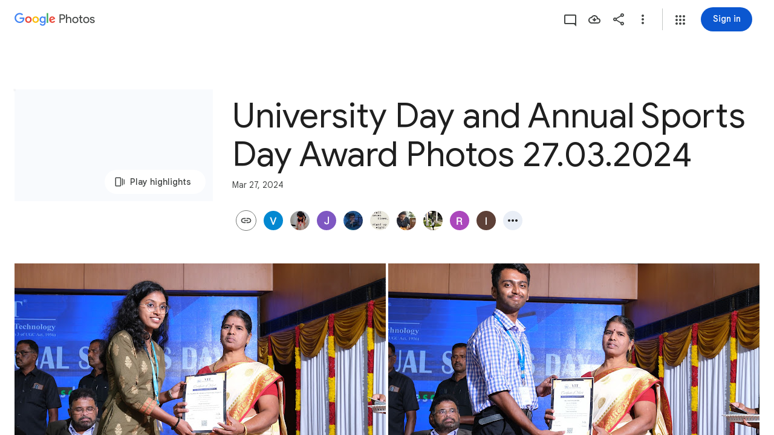

--- FILE ---
content_type: text/javascript; charset=UTF-8
request_url: https://photos.google.com/_/scs/social-static/_/js/k=boq.PhotosUi.en_US.QEsycpKAnEM.2019.O/ck=boq.PhotosUi.iD4UeXFS4u4.L.B1.O/am=AAAAiDWAGZjdJf5zAQBBxvc9F9A_nhbCDTQZXjF8sxc/d=1/exm=A7fCU,Ahp3ie,B7iQrb,BVgquf,E2VjNc,EAvPLb,EFQ78c,IXJ14b,IZT63,Ihy5De,IoAGb,JNoxi,KUM7Z,KfblCf,Kl6Zic,L1AAkb,LEikZe,Lcfkne,LuJzrb,LvGhrf,MI6k7c,MpJwZc,NwH0H,O1Gjze,O6y8ed,OTA3Ae,OlyvMc,P6sQOc,PrPYRd,QIhFr,RMhBfe,RqjULd,RyvaUb,SdcwHb,SpsfSb,UBtLbd,UUJqVe,Uas9Hd,Ulmmrd,V3dDOb,WO9ee,Wp0seb,X07lSd,XVMNvd,XqvODd,YYmHzb,Z15FGf,ZDZcre,ZwDk9d,_b,_tp,aW3pY,ag510,byfTOb,cVmA2c,e5qFLc,ebZ3mb,gJzDyc,gychg,h1gxcb,hKSk3e,hc6Ubd,hdW3jf,iH3IVc,ig9vTc,izue8c,j85GYd,kjKdXe,l5KCsc,lXKNFb,lazG7b,lfpdyf,lsjVmc,lwddkf,m9oV,mI3LFb,mSX26d,mdR7q,mzzZzc,n73qwf,nbAYS,opk1D,p0FwGc,p3hmRc,p9Imqf,pNBFbe,pjICDe,pw70Gc,qTnoBf,rCcCxc,rgKQFc,suMGRe,tAtwtc,w9hDv,wiX7yc,ws9Tlc,xKVq6d,xQtZb,xUdipf,zbML3c,zeQjRb,zr1jrb/excm=_b,_tp,sharedcollection/ed=1/br=1/wt=2/ujg=1/rs=AGLTcCMnt-A_8bQ-mNYBRahfkYvozZ-yug/ee=EVNhjf:pw70Gc;EmZ2Bf:zr1jrb;F2qVr:YClzRc;JsbNhc:Xd8iUd;K5nYTd:ZDZcre;LBgRLc:SdcwHb;Me32dd:MEeYgc;MvK0qf:ACRZh;NJ1rfe:qTnoBf;NPKaK:SdcwHb;NSEoX:lazG7b;O8Cmgf:XOYapd;Pjplud:EEDORb;QGR0gd:Mlhmy;SNUn3:ZwDk9d;ScI3Yc:e7Hzgb;Uvc8o:VDovNc;YIZmRd:A1yn5d;Zk62nb:E1UXVb;a56pNe:JEfCwb;cEt90b:ws9Tlc;dIoSBb:SpsfSb;dowIGb:ebZ3mb;eBAeSb:zbML3c;gty1Xc:suMGRe;iFQyKf:QIhFr;lOO0Vd:OTA3Ae;oGtAuc:sOXFj;pXdRYb:p0FwGc;qQEoOc:KUM7Z;qafBPd:yDVVkb;qddgKe:xQtZb;wR5FRb:rgKQFc;xqZiqf:wmnU7d;yxTchf:KUM7Z;zxnPse:GkRiKb/dti=1/m=ZvHseb,AfoSr,Tzmv8c,oXwu8d,fWEBl?wli=PhotosUi.NVfFnaJI23M.createPhotosEditorPrimaryModuleNoSimd.O%3A%3BPhotosUi.CdG4s1tl_nE.createPhotosEditorPrimaryModuleSimd.O%3A%3BPhotosUi.exceXZ_sTIM.skottieWasm.O%3A%3BPhotosUi.Lj2VrRssY9A.twixWasm.O%3A%3B
body_size: 31998
content:
"use strict";_F_installCss(".Lhaztb{display:none}.Lhaztb.eO2Zfd{display:block}sentinel{}");
this.default_PhotosUi=this.default_PhotosUi||{};(function(_){var window=this;
try{
_.hbb=_.x("LBaJxb",[]);_.Rd(_.hbb);
_.YF=class{constructor(a,b,c){this.scope=a;this.id=a==null?void 0:a.setTimeout(b,c)}clear(){if(this.id!==void 0){let a;(a=this.scope)==null||a.clearTimeout(this.id)}}};
_.n("LBaJxb");
var hgc=function(a){const b=a.rect;let c;return Math.floor(Math.max(b.height,b.width)*.2/((c=a.currentCSSZoom)!=null?c:1))},igc={pseudoElement:"::after",duration:450,fill:"forwards",easing:"cubic-bezier(0.2, 0, 0, 1)"};var jgc=function(a){let b,c;const d=(c=(b=a.animation)==null?void 0:b.currentTime)!=null?c:Infinity;a.timeout=new _.YF(a.inputs.window(),()=>{a.inputs.uk(!1)},225-Number(d))},kgc=class{constructor(a){this.inputs=a;this.ma=this.ha=!1}De(a){var b,c;if(!(this.ha||((c=(b=this.inputs).disabled)==null?0:c.call(b)))&&(a instanceof KeyboardEvent?a.key==="Enter"||a.key===" ":1)){this.ha=!0;var d;(d=this.animation)==null||d.cancel();var e;(e=this.timeout)==null||e.clear();this.timeout=void 0;this.inputs.uk(!0);
b=this.inputs.element();var f;a={rect:b.getBoundingClientRect(),currentCSSZoom:b.currentCSSZoom,event:a};e=a.event;c=a.rect;var g;d=(g=a.currentCSSZoom)!=null?g:1;g=hgc(a);e=e instanceof MouseEvent?{x:(e.clientX-c.left)/d,y:(e.clientY-c.top)/d}:{x:c.width/d/2,y:c.height/d/2};e={x:e.x-g/2,y:e.y-g/2};const {start:k,end:l}={start:e,end:{x:(c.width/d-g)/2,y:(c.height/d-g)/2}};c=a.rect.width;d=a.rect.height;g=hgc(a);a={scale:`${(Math.sqrt(c**2+d**2)+10+Math.max(.35*Math.max(d,c),75))/g/((f=a.currentCSSZoom)!=
null?f:1)}`,size:`${g}px`};const {size:m,scale:p}=a;f={top:[0,0],left:[0,0],height:[m,m],width:[m,m],transform:[`translate(${k.x}px, ${k.y}px) scale(1)`,`translate(${l.x}px, ${l.y}px) scale(${p})`]};try{this.animation=b.animate(f,igc)}catch(q){this.ha=!1,this.inputs.uk(!1)}}}ne(){let a,b;(b=(a=this.inputs).disabled)!=null&&b.call(a)||(this.ha=!1,jgc(this))}ky(){let a,b;((b=(a=this.inputs).disabled)==null?0:b.call(a))||this.inputs.qia(!0)}Yw(){let a,b;(b=(a=this.inputs).disabled)!=null&&b.call(a)||
(this.ha&&jgc(this),this.inputs.qia(!1))}dispose(){let a;(a=this.animation)==null||a.cancel();let b;(b=this.timeout)==null||b.clear();this.timeout=void 0;this.inputs.uk(!1);this.inputs.qia(!1);this.ma=!0}isDisposed(){return this.ma}};_.zL=class extends _.hu{constructor(){super();this.window=this.getWindow();this.animation=new kgc({qia:a=>{this.wa().Db("J58z0d",a)},uk:a=>{this.wa().Db("Biaggc",a)},element:()=>this.wa().el(),window:()=>this.window});_.Ig(this,this.animation)}De(a){this.animation.De(a)}ne(){this.animation.ne()}ky(){this.animation.ky()}Yw(){this.animation.Yw()}ka(a){let b;this.De((b=a.data)==null?void 0:b.event)}oa(){this.ne()}ha(){this.ky()}na(){this.Yw()}};_.zL.prototype.$wa$ynrQde=function(){return this.na};
_.zL.prototype.$wa$f6959e=function(){return this.ha};_.zL.prototype.$wa$aV6zj=function(){return this.oa};_.zL.prototype.$wa$u4uo5d=function(){return this.ka};_.zL.prototype.$wa$smST1=function(){return this.Yw};_.zL.prototype.$wa$u6EQ2e=function(){return this.ky};_.zL.prototype.$wa$R0otXe=function(){return this.ne};_.ou(_.zL,_.hbb);
_.r();
_.n("pxafOd");
var kic,lic,nic,oic,pic,qic,mic,ric;_.jic=function(a,b){a.ownerDocument.readyState!=="loading"||_.lgb(a)?b():a.ownerDocument.addEventListener("readystatechange",()=>{b()},{once:!0})};kic=function(a){return a.pointerType==="touch"};lic=function(a,b="PROGRAMMATIC"){a.De();a.ne({cA:!1,bM:b})};nic=function(a,b){a.ma?a.ne({cA:!0,bM:b}):mic(a)};oic=function(a,b){let c,d;return!((d=(c=a.inputs).disabled)==null?0:d.call(c))&&b.isPrimary};
pic=function(a,b){if(oic(a,b)&&a.Je===0)if(kic(b))a.ha=b,a.Je=1,a.ka=new _.YF(a.inputs.window(),()=>{a.Je=2;a.De({cha:a.ha})},150);else{var c,d;b.button!==0||((d=(c=a.inputs).wx)==null?0:d.call(c))&&_.jka(b)||(a.Je=2,a.ha=b,a.De({cha:a.ha}))}};qic=function(a,b){if(kic(b)&&oic(a,b)){if(a.Je===1){let c;(c=a.ka)==null||c.clear();a.ka=void 0;a.De({cha:a.ha})}a.ma&&(a.Je=2,a.na=new _.YF(a.inputs.window(),()=>{nic(a,"TOUCH")},500))}};
mic=function(a){a.ma=!1;a.Je=0;let b;(b=a.ka)==null||b.clear();a.ka=void 0;let c;(c=a.na)==null||c.clear();a.na=void 0;a.ha=void 0};
ric=class{constructor(a){this.inputs=a;this.Je=0;this.ma=!1}cancel(){nic(this,"UNSET")}Qb(a){let b,c,d,e;((c=(b=this.inputs).disabled)==null?0:c.call(b))||((e=(d=this.inputs).wx)==null?0:e.call(d))&&_.jka(a)||(this.Je===2?(a="UNSET",this.ha&&(a=kic(this.ha)?"TOUCH":"MOUSE"),this.ne({cA:!1,bM:a})):this.Je!==0||this.ma||(this.ha=a,lic(this,"KEYPRESS")))}De(a={}){this.ma=!0;let b,c;(c=(b=this.inputs).wIa)==null||c.call(b,a)}ne({cA:a,bM:b}){const c=this.ha;mic(this);let d,e;(e=(d=this.inputs).xIa)==null||
e.call(d,{cA:a,bM:b});if(!a){let f,g,k,l;this.inputs.CIa({bM:b,altKey:(f=c==null?void 0:c.altKey)!=null?f:!1,ctrlKey:(g=c==null?void 0:c.ctrlKey)!=null?g:!1,shiftKey:(k=c==null?void 0:c.shiftKey)!=null?k:!1,metaKey:(l=c==null?void 0:c.metaKey)!=null?l:!1})}}};_.PL=class extends _.hu{constructor(){super();this.lb=!1;this.window=this.getWindow();this.La=new ric({window:()=>this.window,disabled:()=>this.Ud(),wx:()=>this.wx(),CIa:a=>{let b;this.trigger("JIbuQc",Object.assign({},a,(b=this.dg)!=null?b:{}))},wIa:a=>{this.De(a)},xIa:a=>{this.ne(a,void 0)}})}Ud(){return!!this.wa().el().disabled}ld(a){this.wa().el().disabled=a}wc(){return this.lb}Rb(){lic(this.La,"PROGRAMMATIC")}wx(){return!1}le(a){pic(this.La,a.event);return!1}xe(a){qic(this.La,a.event);return!1}na(a){this.La.Qb(a.event);
return!1}Da(){let a;(a=this.oa())==null||a.ky();return!1}Ea(a){var b=this.La;a=a.event;oic(b,a)&&!kic(a)&&b.ma&&nic(b,"MOUSE");let c;(c=this.oa())==null||c.Yw();return!1}Ve(a){var b=this.La;a=a.event;oic(b,a)&&nic(b,kic(a)?"TOUCH":"MOUSE");return!1}Xa(){var a=this.La;let b,c;((c=(b=a.inputs).disabled)==null?0:c.call(b))||nic(a,"TOUCH");return!1}oA(){this.La.cancel();super.oA()}De({cha:a}={}){this.lb=!0;let b;(b=this.oa())==null||b.De(a)}ne(a,b){this.lb=!1;this.dg=b;let c;(c=this.oa())==null||c.ne()}oa(){return null}};
_.PL.prototype.$wa$WY2ttb=function(){return this.oa};_.PL.prototype.$wa$k4Iseb=function(){return this.oA};_.PL.prototype.$wa$xexox=function(){return this.Xa};_.PL.prototype.$wa$xyn4sd=function(){return this.Ve};_.PL.prototype.$wa$vpvbp=function(){return this.Ea};_.PL.prototype.$wa$EX0mI=function(){return this.Da};_.PL.prototype.$wa$h5M12e=function(){return this.na};_.PL.prototype.$wa$mF5Elf=function(){return this.xe};_.PL.prototype.$wa$FEiYhc=function(){return this.le};_.PL.prototype.$wa$QU9ABe=function(){return this.wx};
_.PL.prototype.$wa$y7OZL=function(){return this.wc};_.PL.prototype.$wa$qezFbc=function(){return this.Ud};
_.r();
_.pt=_.Ur("pxafOd",[]);_.Rd(_.pt);
_.Zdb=_.x("XL71df",[_.pt]);_.Rd(_.Zdb);
var hLb;_.CE=function(a,b,c){const d=new Set(b?b.split(" "):[]),e=new Set(c?c.split(" "):[]);b=[...e].filter(f=>!d.has(f));c=[...d].filter(f=>!e.has(f));for(const f of b)f&&a.tb(f);for(const f of c)f&&a.ub(f)};
_.DE=function(a,b,{Hv:c}={}){var d=new Map;const e=/([^ =]+)=(?:'([^']+)'|"([^"]+)")/g,f=b.matchAll(e);for(const k of f){let l;d.set(k[1],_.Tj((l=k[2])!=null?l:k[3]))}b=b.replace(e,"").split(" ");for(var g of b)g&&d.set(g,"");for(const k of Array.from(a.el().attributes))g=k.name,hLb.has(g)||c&&c.has(g)||d.has(g)||a.ud(g);for(const [k,l]of d)c=k,d=l,a.Lb(c)!==d&&a.Sb(c,d)};hLb=new Set("jsname jscontroller jsaction class style id data-idom-class data-disable-idom".split(" "));
_.n("XL71df");
var njc,ojc,pjc,qjc,sjc,rjc,tjc;njc=new Set(["data-indeterminate"]);ojc=new Set("aria-checked aria-describedby aria-label aria-labelledby checked data-indeterminate disabled indeterminate name type value".split(" "));pjc=["checked","indeterminate"];qjc=function(a){a.ha()?a.input.el().setAttribute("aria-checked","mixed"):a.input.ud("aria-checked")};
sjc=function(a){const b=Object.getPrototypeOf(a.ti);pjc.forEach(c=>{const d=Object.getOwnPropertyDescriptor(b,c);d&&typeof d.set==="function"&&Object.defineProperty(a.ti,c,{get:d.get,set:e=>{d.set.call(a.ti,e);rjc(a)},configurable:d.configurable,enumerable:d.enumerable})})};
rjc=function(a){var b=a.Ra;const c=a.ha()?1:a.ka()?0:3;if(b!==c){qjc(a);a.wa().Db("KGC9Kd-MPu53c-OWXEXe-gk6SMd",c!==3);a.ua.length>0&&(a.window.clearTimeout(a.Na),a.wa().ub(a.ua));a:switch(b){case 2:b=c===3?"":c===0?"KGC9Kd-MPu53c-OWXEXe-vwu2ne-A9y3zc-barxie":"KGC9Kd-MPu53c-OWXEXe-vwu2ne-A9y3zc-iAfbIe";break a;case 3:b=c===0?"KGC9Kd-MPu53c-OWXEXe-vwu2ne-iAfbIe-barxie":"KGC9Kd-MPu53c-OWXEXe-vwu2ne-iAfbIe-A9y3zc";break a;case 0:b=c===3?"KGC9Kd-MPu53c-OWXEXe-vwu2ne-barxie-iAfbIe":"KGC9Kd-MPu53c-OWXEXe-vwu2ne-barxie-A9y3zc";
break a;default:b=c===0?"KGC9Kd-MPu53c-OWXEXe-vwu2ne-A9y3zc-barxie":"KGC9Kd-MPu53c-OWXEXe-vwu2ne-A9y3zc-iAfbIe"}a.ua=b;a.Ra=c;a.ua.length>0&&(a.wa().tb(a.ua),a.Ua=!0)}};tjc=function(a){const b=Object.getPrototypeOf(a.ti);pjc.forEach(c=>{const d=Object.getOwnPropertyDescriptor(b,c);d&&typeof d.set==="function"&&Object.defineProperty(a.ti,c,d)})};
_.cM=class extends _.PL{constructor(){super();this.Ra=2;this.ua="";this.Na=0;this.je=this.Ua=!1;this.Ib=_.yn(_.nu(_.zL,"m9ZlFb"));this.input=this.Ma("YPqjbf");this.ti=this.input.el();this.ti.indeterminate=this.ti.getAttribute("data-indeterminate")==="true";this.ti.removeAttribute("data-indeterminate");this.Ra=this.ha()?1:this.ka()?0:3;qjc(this);sjc(this);this.addOnDisposeCallback(()=>{this.Ya()});this.je=_.GE(this.wa());_.Hf(this.wa().el(),this.eh.bind(this))}oa(){return this.Ib()}yb(){rjc(this);
this.wa().el().dispatchEvent(new Event("change",{bubbles:!0,cancelable:!1}))}ne(a){super.ne(a,{checked:this.ka(),value:this.getValue()})}Td(){return this.input}Ja(){return this.Td().el()}ka(){return this.ti.checked}Rg(a){this.ti.checked=a}ha(){return this.ti.indeterminate}mb(a){const b=a.data.fQ;a.data.name==="data-indeterminate"&&this.Fa(b==="true");return!0}Fa(a){this.ti.indeterminate=a}Ud(){return this.ti.disabled}ld(a){this.ti.disabled=a;this.wa().Db("KGC9Kd-MPu53c-OWXEXe-OWB6Me",a)}getValue(){return this.ti.value}setValue(a){this.ti.value=
a}Eb(){this.Ua&&(this.window.clearTimeout(this.Na),this.Na=this.window.setTimeout(()=>{this.wa().ub(this.ua);this.Ua=!1},250))}Ya(){tjc(this);this.window.clearTimeout(this.Na)}eh(a,b){if(this.je){var c=!!b.ka();c!==this.ka()&&this.Rg(c);c=!!b.Da();c!==this.ha()&&this.Fa(c)}c=!!b.ua();c!==this.Ud()&&this.ld(c);var d;c=(d=b.getValue())!=null?d:"";c!==this.getValue()&&this.setValue(c);d=b.getName()||"";d!==this.Ja().name&&(this.Ja().name=d);d=b.data.Zv||"";d!==this.Ja().id&&(this.Ja().id=d);d=b.zf()||
"";d!==this.input.Lb("aria-label")&&_.zn([(0,_.xn)`aria-`],this.input.el(),"aria-label",d);d=b.data.er||"";d!==this.input.Lb("aria-labelledby")&&_.zn([(0,_.xn)`aria-`],this.input.el(),"aria-labelledby",d);d=b.data.kH||"";d!==this.input.Lb("aria-describedby")&&_.zn([(0,_.xn)`aria-`],this.input.el(),"aria-describedby",d);_.CE(this.wa(),a.data.Ga,b.data.Ga);let e,f;a=(f=(e=b.mi())==null?void 0:e.toString())!=null?f:"";_.DE(this.wa(),a,{Hv:njc});let g,k;b=(k=(g=b.data.rX)==null?void 0:g.toString())!=
null?k:"";_.DE(this.Td(),b,{Hv:ojc});return!0}};_.cM.prototype.$wa$yw9pZc=function(){return this.Ya};_.cM.prototype.$wa$L9dL9d=function(){return this.Eb};_.cM.prototype.$wa$HvnK2b=function(){return this.getValue};_.cM.prototype.$wa$qezFbc=function(){return this.Ud};_.cM.prototype.$wa$dyRcpb=function(){return this.mb};_.cM.prototype.$wa$nODVRb=function(){return this.ha};_.cM.prototype.$wa$nsRSzc=function(){return this.ka};_.cM.prototype.$wa$AoK69e=function(){return this.Ja};
_.cM.prototype.$wa$KBg9Jb=function(){return this.Td};_.cM.prototype.$wa$WPi0i=function(){return this.yb};_.cM.prototype.$wa$WY2ttb=function(){return this.oa};_.ou(_.cM,_.Zdb);
_.r();
_.seb=_.x("agVpN",[_.pt]);_.Rd(_.seb);
_.n("agVpN");
var ujc;ujc=new Set("aria-label aria-labelledby checked disabled name type value".split(" "));
_.dM=class extends _.PL{constructor(){super();this.je=!1;this.Fa=_.yn(_.nu(_.zL,"m9ZlFb"));this.input=this.Ma("YPqjbf");if(_.FE(this.wa())){this.je=_.GE(this.wa());var a=this.wa().el(),b=this.eh.bind(this);a.__soy_skip_handler=b}}oa(){return this.Fa()}ua(){const a=new Event("change",{bubbles:!0,cancelable:!1});this.wa().el().dispatchEvent(a)}ne(a){super.ne(a,{checked:this.ka(),value:this.getValue()})}Td(){return this.input}ha(){return this.Td().el()}ka(){return this.ha().checked}Rg(a){this.ha().checked=a}Ud(){return this.ha().disabled}ld(a){this.ha().disabled=
a;this.wa().Db("GhEnC-GCYh9b-OWXEXe-OWB6Me",a)}getValue(){return this.ha().value}setValue(a){this.ha().value=a}eh(a,b){this.je&&(a=!!b.ka(),a!==this.ka()&&this.Rg(a));a=!!b.ua();a!==!!this.Ud()&&this.ld(a);a=b.getValue()||"";a!==this.getValue()&&this.setValue(a);a=b.getName()||"";a!==this.ha().name&&(this.ha().name=a);a=b.data.Zv||"";a!==this.ha().id&&(this.ha().id=a);a=b.zf()||null;a!==this.ha().ariaLabel&&(this.ha().ariaLabel=a);let c,d;b=(d=(c=b.data.eJ)==null?void 0:c.toString())!=null?d:"";_.DE(this.Td(),
b,{Hv:ujc});return!0}};_.dM.prototype.$wa$HvnK2b=function(){return this.getValue};_.dM.prototype.$wa$qezFbc=function(){return this.Ud};_.dM.prototype.$wa$nsRSzc=function(){return this.ka};_.dM.prototype.$wa$AoK69e=function(){return this.ha};_.dM.prototype.$wa$KBg9Jb=function(){return this.Td};_.dM.prototype.$wa$WPi0i=function(){return this.ua};_.dM.prototype.$wa$WY2ttb=function(){return this.oa};_.ou(_.dM,_.seb);
_.r();
var UOb=function(a,b,c){if(a=="math")return new Set;b=new Set(b);let d=_.tF(NOb,[_.yOb]);_.LOb.has(a)&&d.add("aria-valuetext");if(_.COb.has(a))return d;a!="listitem"&&(c||OOb.has(a)||a=="menu")&&(d.add(_.FOb.has(a)?yF:_.tF(yF,[],["aria-placeholder"])),POb.add(a));(c||POb.has(a))&&a!="listitem"&&d.add("aria-describedby");if(_.MOb.has(a))return d;c=[];_.tF(_.DOb,[QOb,"application"]).has(a)&&(QOb.has(a)&&c.push("aria-activedescendant"),c.push(ROb));_.JOb.has(a)&&String(a).indexOf("menu")==-1?c.push(a!=
"option"&&String(a).indexOf("t")!=0?_.tF(SOb,[],["aria-selected"]):SOb):a=="button"?c.push("aria-pressed"):zF.has(a)?(d.add("aria-rowcount"),d.add("aria-colcount")):_.KOb.has(a)&&(a!="cell"&&(d.add("aria-selected"),d.add("aria-readonly"),d.add("contenteditable")),d.add("aria-colindex"),d.add("aria-rowindex"),d.add("aria-colspan"),d.add("aria-rowspan"));a!="listbox"&&a!="menu"&&a!="tree"&&a!="treegrid"||d.add("aria-multiselectable");d=_.tF(d,c,[b]);TOb.has(a)&&(d.add("title"),d.add("autofocus"));return d},
WOb=function(a){if(a=="math")return new Set;let b=new Set;if(_.tF(VOb,[_.EOb,QOb]).has(a))return b;b.add("none");b.add("presentation");_.KOb.has(a)?b.add("row"):a=="row"?b.add(new Set(["grid","rowgroup","treegrid","table"])):a=="rowgroup"?b.add(zF):a=="listitem"?b.add("list"):String(a).indexOf("menuitem")==0?b.add("menu"):a=="option"?b.add("listbox"):a=="radio"?b.add("radiogroup"):a=="tab"?b.add("tablist"):a=="treeitem"&&b.add("tree");return b},$Ob=function(a){if(a=="math")return new Set;if(a=="main")return new Set(XOb);
var b=new Set("alert alertdialog group log radiogroup status FIELDSET".split(" "));if(_.vF.has(a)||_.wF.has(a)){let d=[b];String(a).indexOf("dialog")>-1?(d.push("dialog"),d.push("DIALOG")):b.has(a)||d.push("search");return _.tF(YOb,[XOb],d)}if(a=="presentation"||a=="none")return _.zOb;b=_.vF.has(a)?new Set(XOb):_.tF(XOb,[YOb]);const c=function(d,e){[...WOb(d).values()].reduce(function(f,g){g instanceof Set?f=f.concat([...g.values()]):f.push(g);return f},[]).forEach(function(f){e.has(f)||(e.add(f),
f!="presentation"&&f!="none"&&c(f,e))})};c(a,b);a=="gridcell"?b.delete("table"):a=="cell"&&b.delete("grid");a!="button"&&a!="link"&&a!="checkbox"&&a!="switch"||_.tF(b,["alertdialog","heading","toolbar",ZOb],[],!0);return b},aPb=function(a){if(a=="math"||(_.tF(VOb,[_.DOb,_.KOb]).has(a)||a=="tooltip")&&a!="list")return new Set;let b=new Set;zF.has(a)?b=new Set(["row","rowgroup"]):a=="rowgroup"||a=="treegrid"?b=new Set(["row"]):a=="row"?b=new Set(_.KOb):a=="list"?b=new Set(["listitem"]):a=="menu"?b=
new Set(["menuitem","menuitemcheckbox","menuitemradio"]):a=="listbox"?b=new Set(["option"]):a=="radiogroup"?b=new Set(["radio"]):a=="tablist"?b=new Set(["tab"]):a=="tree"?b=new Set(["treeitem"]):a=="combobox"&&(b=new Set(["listbox","textbox","text"]));b.add("none");b.add("presentation");return b},fPb=function(a){if(a=="math")return new Set;let b=new Set(XOb);if(a=="presentation"||a=="none")return _.zOb;if(_.MOb.has(a)&&_.Ab(a,"r")||a=="img")return b;const c=function(e,f){[...aPb(e).values()].forEach(function(g){f.has(g)||
(f.add(g),g!="presentation"&&g!="none"&&c(g,f))})};c(a,b);a=="table"?b.delete("gridcell"):a=="grid"&&b.delete("cell");if(zF.has(a))return _.tF(b,[bPb,"checkbox","switch","textbox","TEXTAREA"]);cPb.has(a)?b.add("menu"):(a=="listitem"||a=="list")&&b.add("list");if(dPb.has(a)||_.JOb.has(a))return b;var d=new Set(["img","IMG"]);if(a=="alertdialog"||a=="heading")return _.tF(b,[bPb,"checkbox","switch","heading",d,ZOb],a=="heading"?[a,ZOb]:[a]);if(a=="group"||a=="menubar")_.tF(b,[bPb,"checkbox","switch",
"img"],[],!0);else if(_.vF.has(a)||_.wF.has(a)){_.tF(b,[new Set(ePb),"LABEL"],[_.vF],!0);if(a=="application")return _.tF(b,[_.wF,_.AOb,OOb,"tabpanel"]);d=new Set(["document","list","listitem"]);if(_.tF(_.vF,["list","listitem"],[_.COb]).has(a))return _.tF(b,[YOb],d.has(a)?[]:[a])}return b},jPb=function(a,b){let c=new Set;a=="menu"&&(c.add({QE:!0,has:"Must be labeled",sE:function(d){for(d=d.parentElement;d!=document.body;){if(d.getAttribute("role")=="menubar")return!0;d=d.parentElement}return!1},equals:!1,
Nk:yF,value:null}),c.add({QE:!0,has:"Must be labeled",sE:function(d){for(d=d.parentElement;d!=document.body;){if(d.getAttribute("role")=="menubar")return!0;d=d.parentElement}return!1},equals:!1,Nk:yF,value:""}));_.EOb.has(a)?(c.add({QE:!0,has:"aria-disabled is true",sE:function(d){return d.getAttribute("aria-disabled")=="true"},equals:!0,Nk:"tabindex",value:"-1"}),c.add({QE:!0,has:"aria-disabled is null or false",sE:function(d){const e=d.getAttribute("aria-disabled"),f=d.hasAttribute("type")?d.getAttribute("type"):
gPb[d.tagName.toUpperCase()];return(e===null||e=="false")&&!(hPb.has(f)||d.hasAttribute("href"))},equals:!0,Nk:"tabindex",value:"0"}),c.add({QE:!0,has:"tabindex is not 0",sE:function(d){return d.getAttribute("tabindex")=="0"},equals:!1,Nk:"aria-disabled",value:"true"}),c.add({QE:!0,has:"tabindex of -1",sE:function(d){return d.getAttribute("tabindex")=="-1"},equals:!0,Nk:"aria-disabled",value:"true"})):dPb.has(a)&&(c.add({QE:!0,has:"aria-owns that is not empty",sE:function(d){return String(d.getAttribute("aria-owns")||
"").length!=0},equals:!0,Nk:"tabindex",value:"0"}),c.add({QE:!0,has:"tabindex of 0",sE:function(d){return d.getAttribute("tabindex")=="0"},equals:!1,Nk:"aria-owns",value:""}));a!="button"&&a!="link"||c.add({QE:!0,has:"tagName "+"A".toString()+" and no href",sE:function(d){return gPb[d.tagName.toUpperCase()]=="A"&&d.getAttribute("href")===null},equals:!0,Nk:"tabindex",value:"0"});c.add({QE:!0,has:"Must be labeled",sE:function(){return b},equals:!1,Nk:_.tF(yF,[iPb]),value:null});c.add({QE:!0,has:"Must be labeled",
sE:function(){return b},equals:!1,Nk:_.tF(yF,[iPb]),value:""});return c};var NOb=new Set("aria-atomic aria-dropeffect aria-flowto aria-grabbed aria-hidden aria-live aria-owns aria-relevant".split(" ")),ROb=new Set("aria-controls aria-disabled aria-errormessage aria-expanded aria-haspopup aria-invalid aria-required aria-roledescription".split(" ")),SOb=new Set(["aria-posinset","aria-selected","aria-setsize"]);var gPb=_.gaa(_.ob(_.vOb),a=>a.toString());_.ob(_.wOb);var hPb=new Set("color date datetime datetime-local email file month number password range reset search submit text textarea time url week A BUTTON TEXTAREA".split(" ")),kPb=new Set("ARTICLE ASIDE DIALOG FIELDSET FOOTER FORM HEADER MAIN MATH NAV SECTION".split(" ")),lPb=new Set(["DIV","SPAN"]);var ePb=_.ob(_.xOb),dPb=new Set(_.xF.keys()),yF=new Set(["aria-label","aria-labelledby","aria-placeholder"]),iPb=new Set(["innerText","textContent"]),OOb=new Set(["application","article","group","document","form"]),zF=new Set(["grid","table"]),cPb=new Set(["menu","menuitem","menuitemcheckbox","menuitemradio"]),VOb=_.tF(_.MOb,["menubar","toolbar",_.BOb]),QOb=_.tF(dPb,[_.IOb]),TOb=_.tF(_.DOb,[_.wF,QOb]),mPb=_.tF(_.GOb,[_.wF,QOb,"region",_.FOb,zF],[_.COb,"application","menu"]),nPb=_.tF(_.JOb,["heading",
"listitem","button","link"]),ZOb=new Set("H1 H2 H3 H4 H5 H6".split(" ")),bPb=new Set(["button","BUTTON"]),XOb=_.tF(lPb,["none","presentation"]),YOb=_.tF(_.vF,[_.wF,kPb]),POb=new Set;_.oPb=(a=>{let b=a||new Set;return ePb.reduce(function(c,d){if(!b.has(d)){var e=c.set;let m;m=TOb.has(d)?_.EOb.has(d)?1:2:-1;let p=m<0&&!zF.has(d),q=nPb.has(d);var f=q;var g=m;if(d=="math")f=new Set;else{var k=new Set;mPb.has(d)&&!f?(k.add(_.FOb.has(d)?yF:_.tF(yF,[],["aria-placeholder"])),POb.add(d)):d=="tabpanel"&&(k.add("aria-labelledby"),POb.add(d));TOb.has(d)&&g==1&&d!="button"&&d!="link"&&k.add("tabindex");/.*(checkbox|radio|switch).*/.test(d)&&d!="radiogroup"?k.add(d=="switch"?"checked":"aria-checked"):
d=="option"?k.add("aria-selected"):d=="tab"?(k.add("aria-selected"),k.add("aria-controls")):d=="combobox"&&(k.add("aria-autocomplete"),k.add("aria-expanded"));_.FOb.has(d)&&k.add("contenteditable");_.LOb.has(d)&&(_.tF(k,["aria-valuemin","aria-valuemax","aria-valuenow"],[],!0),d=="scrollbar"&&_.tF(k,["aria-controls","aria-orientation"],[],!0));f=k}g=UOb(d,f,q);k=WOb(d);let t=$Ob(d),u=aPb(d),w=fPb(d),A=jPb(d,q);if(d=="math")var l=new Set;else d=="presentation"||d=="none"?l=_.tF(_.uOb(_.wOb),_.ob(_.vOb)):
(l=[],d=="button"||d=="link"?l=l.concat(d=="button"?["A"]:["button","link"]):d=="heading"?l=l.concat("H1 H2 H3 H4 H5 H6".split(" ")):_.Ab(d.toString(),"header")?l.push("TH"):d=="gridcell"||d=="cell"?l.push("TD"):zF.has(d)?l.push("TABLE"):d=="rowgroup"?l=l.concat(["TBODY","TFOOT","THEAD"]):d=="row"?l.push("TR"):d=="combobox"&&l.push("text"),l=_.tF(lPb,l));e.call(c,d,{mDb:m,LNb:p,QDb:q,ANb:g,oMb:f,VAb:A,cOb:t,oLa:k,dOb:w,Isa:u,jAb:l})}return c},new Map)})(new Set("alert application article banner complementary contentinfo definition directory document form heading img list listitem log main marquee math note search status textinfo timer toolbar".split(" ")));
_.n("i5H9N");
var OF,WQb,XQb,YQb,ZQb;_.NF=function(a,b){return b.Lb("aria-disabled")!=="true"};OF=function(a,b){if(b){let c=null;const d=b.changedTouches&&b.changedTouches[0]||b.touches&&b.touches[0];d?c=new _.rf(d.clientX,d.clientY):b.clientX!==void 0&&(c=new _.rf(b.clientX,b.clientY));c&&(a.Ra=b,a.Pb=c,a.mb===null&&(a.mb=c))}else a.Ra=void 0,a.mb=null,a.Pb=null};WQb=function(a){a.focused=!1;a.Je==="TOUCH_DELAY"?a.Je="INACTIVE":a.Je!=="INACTIVE"&&a.ha?(a.Je="INACTIVE",a.ne(a.ha,!0),a.ha=null):a.Je="INACTIVE"};
XQb=function(a){if(a.Je!=="INACTIVE"){var b=0;a.rd()&&a.mb&&a.Pb?b=_.Au(a.Pb,a.mb):a.ha&&(b=_.Au(_.Vm(a.ha.el()),a.Uc));b>_.KLb&&WQb(a)}};YQb=function(a){return(a=a.Qd.el())&&a.hasAttribute("role")?a.getAttribute("role").toUpperCase():""};_.PF=function(a,b){b=b instanceof _.bn?b.el():b;return _.na(_.An(a.Bb()),b)};ZQb=function(a,b){a.Je="HOLDING";a.De(b);_.rk(()=>{a.ha&&a.ne(a.ha,!1)},a.od);_.rk(()=>{a.Je="INACTIVE"},5,a);OF(a,null)};
_.QF=class extends _.hu{constructor(){super();this.yb=this.Dd=this.ha=this.Pb=this.mb=null;this.focused=!1;this.od=30;this.Je="INACTIVE";this.Uc=new _.rf(0,0);_.xF.has(this.lb())||this.lb();this.wa().Lb("aria-multiselectable")}ld(a,b){b?_.zn([(0,_.xn)`aria-`],a.el(),"aria-disabled","true"):a.ud("aria-disabled")}yd(a,b){this.ld(a,!b)}ve(){return this.ha}Ke(){return this.Dd}jd(){this.ha=null}ui(){return this.focused}Nb(a){var b=a.Qd;_.NF(0,b)&&(b=_.JOb.has(_.uF(_.gn(b)))?b:a.targetElement,!_.NF(0,b)||
this.Je!=="INACTIVE"||a.event.which!==1&&typeof a.event.which==="number"||(this.yb=a,this.Je="HOLDING",OF(this,a.event),this.De(b)))}Ja(a){this.focused&&(this.focused=!1);OF(this,a.event);if(this.Je==="HOLDING"||this.Je==="ACTIVE_HOLDING")this.ha&&this.ne(this.ha),this.Je="RELEASING",_.rk(function(){this.Je="INACTIVE"},5,this)}Fa(){this.Je!=="INACTIVE"&&WQb(this)}yg(a){OF(this,a.event);this.ha&&this.ne(this.ha,!0)}dg(a){const b=a.Qd;_.NF(0,b)&&!this.ha&&this.Je==="INACTIVE"&&a.event.touches.length===
1&&(this.Je="TOUCH_DELAY",this.yb=a,OF(this,a.event),_.rk(()=>{this.Je==="TOUCH_DELAY"&&(_.rk(this.le,180,this),this.Je="ACTIVE_HOLDING",this.De(b))},75),_.T(_.U(this).measure(function(){this.Uc=_.Vm(b.el())}).kb())())}Df(a){OF(this,a.event);_.T(_.U(this).measure(function(){XQb(this);if(this.ha){const b=this.ha.Ab(),c=_.Wm(a.event,b);(c.x<0||c.y<0||c.x>=b.offsetWidth||c.y>=b.offsetHeight)&&WQb(this)}}).kb())()}La(a){this.focused=!1;this.release(a)}Dg(){WQb(this)}ua(a){const b=YQb(a),c=a.event.keyCode,
d=a.event.key;return((d==="Enter"||c===13)&&_.Hg[b]%13===0||(d===" "||c===32)&&_.Hg[b]%32===0)&&!this.ha&&_.PF(this,a.Qd)>=0&&_.NF(0,a.Qd)&&this.Je==="INACTIVE"?(this.Je="HOLDING",OF(this,null),this.De(a.Qd),!1):!0}Da(a){const b=YQb(a),c=a.event.keyCode,d=a.event.key;return((d==="Enter"||c===13)&&_.Hg[b]%13===0||(d===" "||c===32)&&_.Hg[b]%32===0)&&this.ha&&_.PF(this,a.Qd)>=0&&_.NF(0,a.Qd)&&this.Je==="HOLDING"?(this.Je="INACTIVE",OF(this,null),this.ne(a.Qd),!1):!0}Ea(a){a.type==="keydown"?this.ua(a):
a.type==="keyup"&&this.Da(a);YQb(a);!this.ha&&_.PF(this,a.Qd)>=0&&_.NF(0,a.Qd)&&this.Je==="INACTIVE"&&(OF(this,null),ZQb(this,a.Qd));return!1}focus(){this.ha||this.Je!=="INACTIVE"||(this.focused=!0)}blur(){_.rk(function(){const a=_.xu(this.de());a&&_.Lf(this.wa().el(),a)||WQb(this)},0,this)}Tg(a){this.focused=a.data}le(){this.Je==="ACTIVE_HOLDING"&&(this.Je="HOLDING",this.yb&&(this.yb.event.preventDefault(),this.yb=null))}release(a){XQb(this);this.Je==="HOLDING"||this.Je==="ACTIVE_HOLDING"?(this.ha&&
this.ne(this.ha,!a.Qd.equals(this.ha)),_.rk(()=>{this.Je="INACTIVE"},5,this)):this.Je==="TOUCH_DELAY"&&ZQb(this,a.Qd);OF(this,null)}xe(){return this.Ra}rd(){return!!this.Ra&&!!window.TouchEvent&&this.Ra instanceof TouchEvent}De(a){let b;((b=this.ha)==null?void 0:b.el())!==(a==null?void 0:a.el())&&(this.Dd=this.ha=a)}ne(){this.jd()}Vc(){let a=null,b=[this.wa().el()],c=!1;for(;!c&&b.length!=0;)a=b.shift(),a.nodeType===1&&((c=_.gn(a).getAttribute("role")!==null&&_.xF.has(_.uF(_.gn(a))))||(b=_.va(b,_.wa(a.childNodes))));
return a}lb(){var a=this.Vc();return _.uF(_.gn(a))}Bb(){const a=_.oPb.get(this.lb()).Isa;let b=new _.bn([]);Array.from(a.values()).some(c=>{b=this.wa().find(`[role="${c}"]`);return b.size()>0?!0:!1});return b}};_.QF.prototype.$wa$hIFJ2e=function(){return this.Bb};_.QF.prototype.$wa$JsZxYc=function(){return this.lb};_.QF.prototype.$wa$c19Cmc=function(){return this.Vc};_.QF.prototype.$wa$t9Gapd=function(){return this.rd};_.QF.prototype.$wa$N1hOyf=function(){return this.xe};
_.QF.prototype.$wa$xX561d=function(){return this.Tg};_.QF.prototype.$wa$O22p3e=function(){return this.blur};_.QF.prototype.$wa$AHmuwe=function(){return this.focus};_.QF.prototype.$wa$o6ZaF=function(){return this.Ea};_.QF.prototype.$wa$JdS61c=function(){return this.Da};_.QF.prototype.$wa$RDtNu=function(){return this.ua};_.QF.prototype.$wa$JMtRjd=function(){return this.Dg};_.QF.prototype.$wa$VfAz8=function(){return this.La};_.QF.prototype.$wa$kZeBdd=function(){return this.Df};
_.QF.prototype.$wa$jJiBRc=function(){return this.dg};_.QF.prototype.$wa$JywGue=function(){return this.yg};_.QF.prototype.$wa$xq3APb=function(){return this.Fa};_.QF.prototype.$wa$NZPHBc=function(){return this.Ja};_.QF.prototype.$wa$teoBgf=function(){return this.Nb};_.QF.prototype.$wa$u3bW4e=function(){return this.ui};_.QF.prototype.$wa$Qo59bf=function(){return this.jd};_.QF.prototype.$wa$akSbZd=function(){return this.Ke};_.QF.prototype.$wa$FLnaNd=function(){return this.ve};
_.r();
_.vKa=_.Ur("i5H9N",[]);_.Rd(_.vKa);
_.wKa=_.x("H4jOse",[_.vKa]);_.Rd(_.wKa);
_.ieb=_.x("cnr82b",[]);_.Rd(_.ieb);
_.n("H4jOse");
var vjc,xjc,yjc,zjc,Bjc,Cjc,Ejc;vjc=function(a){return{CEa:a.key==="ArrowLeft",DEa:a.key==="ArrowUp",Tpa:a.key==="ArrowRight",BEa:a.key==="ArrowDown",Rea:a.key==="Home",Pea:a.key==="End",Xpa:a.key==="Enter",CFa:a.key===" ",cB:a.key==="ArrowDown"||a.key==="ArrowRight",Upa:a.key==="ArrowUp"||a.key==="ArrowLeft",Spa:a.key==="Enter"||a.key===" "}};_.wjc=function(a){return{Qo:"",kX:0,QX:"",xq:0,window:a}};
xjc=function(a,b){const c=new Map;for(let d=0;d<a;d++){const e=b(d).trim();if(!e)continue;const f=e[0].toLowerCase();c.has(f)||c.set(f,[]);c.get(f).push({text:e.toLowerCase(),index:d})}c.forEach(d=>{d.sort((e,f)=>e.index-f.index)});return c};_.Ajc=function(a,b){var c=a.gQ;const d=a.mR,e=a.dk,f=a.zT,g=a.sU;a=a.TE;b.window.clearTimeout(b.kX);b.kX=b.window.setTimeout(()=>{b.Qo=""},300);b.Qo+=c;c=b.Qo.length===1?yjc(a,e,g,b):zjc(a,g,b);c===-1||d||f(c);return c};
yjc=function(a,b,c,d){var e=d.Qo[0];a=a.get(e);if(!a)return-1;if(e===d.QX&&a[d.xq].index===b){d.xq=(d.xq+1)%a.length;var f=a[d.xq].index;if(!c(f))return f}d.QX=e;e=-1;for(f=0;f<a.length;f++)if(!c(a[f].index)){e=f;break}for(;f<a.length;f++)if(a[f].index>b&&!c(a[f].index)){e=f;break}return e!==-1?(d.xq=e,a[d.xq].index):-1};
zjc=function(a,b,c){a=a.get(c.Qo[0]);if(!a)return-1;var d=a[c.xq];if(d.text.lastIndexOf(c.Qo,0)===0&&!b(d.index))return d.index;d=(c.xq+1)%a.length;let e=-1;for(;d!==c.xq;){var f=a[d];const g=f.text.lastIndexOf(c.Qo,0)===0;f=!b(f.index);if(g&&f){e=d;break}d=(d+1)%a.length}return e!==-1?(c.xq=e,a[c.xq].index):-1};
Bjc=function(a,b){const c=a.event,d=a.XP,e=a.dk,f=a.zT,g=a.sU;a=a.TE;const {CEa:k,DEa:l,Tpa:m,BEa:p,Rea:q,Pea:t,Xpa:u,CFa:w}=vjc(c);c.altKey||c.ctrlKey||c.metaKey||k||l||m||p||q||t||u||(w||c.key.length!==1?w&&(d&&c.preventDefault(),d&&b.Qo.length>0&&_.Ajc({gQ:" ",mR:!1,dk:e,zT:f,sU:g,TE:a},b)):(c.preventDefault(),_.Ajc({gQ:c.key.toLowerCase(),mR:!1,dk:e,zT:f,sU:g,TE:a},b)))};Cjc=function(a){return _.af(a.getData("tooltipEnabled"),!1)};
Ejc=function(a){const b=new Set(a?Djc.filter(c=>a.getModifierState(c)):[]);return c=>c.every(d=>b.has(d))&&c.length===b.size};_.Fjc=function(a,b){b=_.gn(b);b=_.pu(a,b,"orbTae");if(b.size()>=1)return b.kd(0);throw Error("id`orbTae`"+_.ngb(a));};var Gjc={Lla:"NON_SELECTABLE",g3:"SINGLE_SELECT_NO_CONTROL",Vla:"SINGLE_SELECT_RADIO",r$:"MULTI_SELECT",c3:"MULTI_SELECT_NO_CONTROL",hS:"MENU"};var Djc,Ijc,Kjc,Jjc,Hjc,Ojc,Pjc,Qjc,Sjc,Vjc,Wjc,Yjc,Zjc,$jc,akc,ckc,Ljc,dkc,Njc,Mjc,gkc,bkc,Xjc,hkc,fkc,Rjc;Djc=["Alt","Control","Meta","Shift"];
Ijc=function(a){switch(a.listType){case "NON_SELECTABLE":break;case "SINGLE_SELECT_NO_CONTROL":a.selectedIndex=_.An(a.ka()).findIndex(d=>_.hn(d).Wb("aqdrmf-rymPhb-ibnC6b-OWXEXe-gk6SMd"));break;case "SINGLE_SELECT_RADIO":const b=a.kc().findIndex(d=>d.ka());b!==-1&&_.eM(a,b);break;case "MULTI_SELECT":a.selectedIndex=[];const c=[];a.Ua().forEach((d,e)=>{d.ka()&&c.push(e)});_.eM(a,c);break;case "MULTI_SELECT_NO_CONTROL":a.selectedIndex=[];Hjc(a,_.An(a.ka()).reduce((d,e,f)=>{_.hn(e).Lb("aria-selected")===
"true"&&d.push(f);return d},[]));break;case "MENU":break;default:throw Error("$f`"+a.listType);}};Kjc=async function(a){var b=(0,_.y)(),c=b();b=b(1);try{const f=a.ka(),g=a.dk!==-1&&f.size()>0?f.kd(a.dk).el():null;try{b(await c(a.na()))}catch(k){b();if(!a.xd)throw k;return}a.oa();Ijc(a);if(g)g.setAttribute("tabindex","0");else{var d,e;(d=a.ka().first())==null||(e=d.el())==null||e.setAttribute("tabindex","0")}Jjc(a,a.selectedIndex)||(a.selectedIndex=-1);a.selectedIndex!==-1&&_.eM(a,a.selectedIndex)}finally{c()}};
Jjc=function(a,b){const c=a.listType==="MULTI_SELECT"||a.listType==="MULTI_SELECT_NO_CONTROL";if(b instanceof Array&&!c)throw Error("dg");if(typeof b==="number"&&c)throw Error("eg`"+b);return b instanceof Array?b.every(d=>_.fM(a,d)):a.listType==="SINGLE_SELECT_NO_CONTROL"?_.fM(a,b)||b===-1:_.fM(a,b)};
_.eM=function(a,b,c={}){if(!Jjc(a,b))throw Error("ag`"+b);switch(a.listType){case "NON_SELECTABLE":break;case "SINGLE_SELECT_NO_CONTROL":a.wa().find(".aqdrmf-rymPhb-ibnC6b-OWXEXe-gk6SMd").ub("aqdrmf-rymPhb-ibnC6b-OWXEXe-gk6SMd");if(a.Fg()!==0){var d=a.getItem(0).el().getAttribute("aria-current")!==null;_.fM(a,a.selectedIndex)&&(c=a.getItem(a.selectedIndex).el(),d?c.setAttribute("aria-current","false"):c.setAttribute("aria-selected","false"));b!==-1&&(c=a.getItem(b).el(),d?c.setAttribute("aria-current",
"true"):c.setAttribute("aria-selected","true"))}Ljc(a,b);b!==-1&&a.getItem(b).tb("aqdrmf-rymPhb-ibnC6b-OWXEXe-gk6SMd");a.selectedIndex=b;break;case "SINGLE_SELECT_RADIO":c=a.kc()[b];c.Rg(!0);if(c=c.Td().el().name){c=a.de().querySelectorAll(`input[type="radio"][name="${c}"]`);for(d of c)d.checked||(c=(new _.cn(d)).closest('[role="option"]').first())&&c.Lb("aria-selected")==="true"&&(c.el().setAttribute("aria-selected","false"),c.ub("aqdrmf-rymPhb-ibnC6b-OWXEXe-SfQLQb-bMcfAe-gk6SMd"))}Mjc(a,b,!0);a.getItem(b).tb("aqdrmf-rymPhb-ibnC6b-OWXEXe-SfQLQb-bMcfAe-gk6SMd");
a.selectedIndex=b;break;case "MULTI_SELECT":Array.isArray(b)&&Njc(a,b,c,!0);break;case "MULTI_SELECT_NO_CONTROL":Array.isArray(b)&&Njc(a,b,c);break;case "MENU":break;default:throw Error("$f`"+a.listType);}};Hjc=function(a,b){_.eM(a,b)};Ojc=function(a,b,c,d){a=_.pu(a,b,"pptmpc");a.size()===1&&(a=a.kd(0).el(),_.eg(a,c,d,!1))};Pjc=function(a,b){a.jc={altKey:b.altKey,ctrlKey:b.ctrlKey,metaKey:b.metaKey,shiftKey:b.shiftKey}};
Qjc=function(a,b){Bjc({event:b.event,XP:b.XP,dk:b.dk,zT:c=>{a.Yo(c)},sU:c=>a.Ar(c),TE:a.TE},a.hc)};Sjc=function(a,b,c){a.Rb=b;if(a.listType==="MULTI_SELECT"){const d=a.Ua()[b].ka();c?c=d:(c=!d,a.Ua()[b].Rg(c));Rjc(a,b,c)}else a.listType==="MULTI_SELECT_NO_CONTROL"?(c=!_.hn(a.getItem(b).el()).Wb("aqdrmf-rymPhb-ibnC6b-OWXEXe-gk6SMd"),Rjc(a,b,c)):_.eM(a,b,{m_:!0})};
_.Tjc=function(a,b,c=0){const d=a.Fg();let e=b,f=null;do{e++;if(e>=d)if(a.zc)e=0;else return b;if(e===f)return-1;let g;f=(g=f)!=null?g:e}while(a.Ar(e));a.Yo(e,c);return e};_.Ujc=function(a,b,c=1){const d=a.Fg();let e=b,f=null;do{e--;if(e<0)if(a.zc)e=d-1;else return b;if(e===f)return-1;let g;f=(g=f)!=null?g:e}while(a.Ar(e));a.Yo(e,c);return e};Vjc=function(a){return a.listType==="SINGLE_SELECT_NO_CONTROL"||a.listType==="SINGLE_SELECT_RADIO"||a.listType==="MULTI_SELECT"||a.listType==="MULTI_SELECT_NO_CONTROL"};
Wjc=function(a,b,c,d,e=!1){a.Rb=d;const f=new Set(a.selectedIndex===-1?[]:a.selectedIndex);d=!(f==null?0:f.has(d));const [g,k]=[b,c].sort((l,m)=>l-m);b=[];for(c=g;c<=k;c++){if(a.Ar(c))continue;const l=f.has(c);d!==l&&(b.push(c),e&&a.Ua()[c].Rg(d),Mjc(a,c,d),a.listType==="MULTI_SELECT_NO_CONTROL"?a.getItem(c).Db("aqdrmf-rymPhb-ibnC6b-OWXEXe-gk6SMd",d):a.listType==="MULTI_SELECT"&&a.getItem(c).Db("aqdrmf-rymPhb-ibnC6b-OWXEXe-SfQLQb-bMcfAe-gk6SMd",d),d?f.add(c):f.delete(c))}b.length&&(a.selectedIndex=
[...f])};Yjc=function(a,b,c=!1){var d=Xjc(a);const e=a.Fg();if(b.filter(f=>!a.Ar(f)).length>=d)Njc(a,[],{m_:!0,oQ:!0},c);else{d=[];for(let f=0;f<e;f++)(!a.Ar(f)||b.indexOf(f)>-1)&&d.push(f);Njc(a,d,{m_:!0,oQ:!0},c)}};Zjc=function(a,b,c,d){a.trigger(c,{item:b,key:d.key,code:d.code,altKey:d.altKey,ctrlKey:d.ctrlKey,shiftKey:d.shiftKey,isComposing:d.isComposing})};
$jc=function(a,b,c,d){var e=d.relatedTarget;a.trigger(c,{item:b,altKey:d.altKey,button:d.button,buttons:d.buttons,clientX:d.clientX,clientY:d.clientY,ctrlKey:d.ctrlKey,metaKey:d.metaKey,movementX:d.movementX,movementY:d.movementY,offsetX:d.offsetX,offsetY:d.offsetY,pageX:d.pageX,pageY:d.pageY,screenX:d.screenX,screenY:d.screenY,shiftKey:d.shiftKey,x:d.x,y:d.y,relatedTarget:_.Oe(e)&&e.nodeType===1?new _.cn(d.relatedTarget):null})};
akc=function(a,b,c){if(b!==-1&&!a.Ar(b)){var d=Ejc(),e=a.listType==="MULTI_SELECT",f=e||a.listType==="MULTI_SELECT_NO_CONTROL";if(d([]))Vjc(a)&&Sjc(a,b,c);else if(f&&d(["Shift"])){let g;Wjc(a,(g=a.Rb)!=null?g:b,b,b,e)}}};ckc=function(a){if(a.Fg()===0)return-1;if(!Vjc(a))return Math.max(a.dk,bkc(a));if(typeof a.selectedIndex==="number"&&a.selectedIndex!==-1)return a.selectedIndex;if(a.selectedIndex instanceof Array){const b=[...a.selectedIndex].sort((c,d)=>c-d);for(const c of b)if(_.NF(0,a.getItem(c)))return c}return bkc(a)};
Ljc=function(a,b){_.An(a.Bb()).forEach((c,d)=>{c.setAttribute("tabindex",d===b?"0":"-1")})};dkc=function(a,b,c){a.getItem(b).find(".aqdrmf-rymPhb-ibnC6b button:not(:disabled),\n    .aqdrmf-rymPhb-ibnC6b a").each(d=>{d.setAttribute("tabindex",c)})};_.ekc=function(a,b){b===a.Bb().size()-1?a.Na():_.Tjc(a,b-1)};_.fM=function(a,b){if(typeof b!=="number")throw Error("ze`"+b);return 0<=b&&b<a.Fg()};
Njc=function(a,b,c={},d=!1){var e=a.selectedIndex;e=new Set(e===-1?[]:e);const f=[];for(let g=0;g<a.Fg();g++){if(c.oQ&&a.Ar(g))continue;const k=e.has(g),l=b.indexOf(g)>=0;l!==k&&f.push(g);d&&a.Ua()[g].Rg(l);Mjc(a,g,l);a.listType==="MULTI_SELECT_NO_CONTROL"?a.getItem(g).Db("aqdrmf-rymPhb-ibnC6b-OWXEXe-gk6SMd",l):a.listType==="MULTI_SELECT"&&a.getItem(g).Db("aqdrmf-rymPhb-ibnC6b-OWXEXe-SfQLQb-bMcfAe-gk6SMd",l)}a.selectedIndex=c.oQ?fkc(a,b):b};
Mjc=function(a,b,c){a.getItem(b).el().setAttribute("aria-selected",`${c}`)};gkc=function(a){return xjc(a.Fg(),b=>_.dn(a.ka().kd(b),'[jsname="K4r5Ff"]').Sc())};bkc=function(a){const b=a.Fg();for(let c=0;c<b;c++)if(_.NF(0,a.getItem(c)))return c;return-1};Xjc=function(a){const b=a.Fg();let c=0;for(let d=0;d<b;d++)_.NF(0,a.getItem(d))&&c++;return c};hkc=async function(a){var b=(0,_.y)(),c=b();b=b(1);try{return a.Ph||(a.Ph=b(await c(_.hf(_.ieb,a.Lj())))),a.Ph}finally{c()}};
fkc=function(a,b){const c=(a.selectedIndex===-1?[]:a.selectedIndex).filter(d=>a.Ar(d));b=b.filter(d=>!a.Ar(d));return[...(new Set([...b,...c]))].sort((d,e)=>d-e)};Rjc=function(a,b,c){Mjc(a,b,c);a.listType==="MULTI_SELECT_NO_CONTROL"?a.getItem(b).Db("aqdrmf-rymPhb-ibnC6b-OWXEXe-gk6SMd",c):a.listType==="MULTI_SELECT"&&a.getItem(b).Db("aqdrmf-rymPhb-ibnC6b-OWXEXe-SfQLQb-bMcfAe-gk6SMd",c);let d=a.selectedIndex===-1?[]:a.selectedIndex.slice();c?d.push(b):d=d.filter(e=>e!==b);a.selectedIndex=d};
_.gM=class extends _.QF{constructor(){super();this.Kh=new _.me;this.hc=_.wjc(this.getWindow());this.Jb=_.yn(_.Gr(_.Dr));this.Ua=_.yn(_.mu(_.cM,"zgGnJe"));this.kc=_.yn(_.mu(_.dM,"CDvnGe"));this.TE=new Map;this.items=null;this.selectedIndex=this.dk=-1;this.Rb=null;this.xd=this.Eb=this.Id=!1;this.jc={altKey:!1,ctrlKey:!1,metaKey:!1,shiftKey:!1};this.kk=_.Lb();_.ke(_.qF);this.listType=_.Ag(this.wa().getData("listType"),Gjc);this.Li=_.af(this.wa().getData("shouldFocusRoot"),!1);this.lk=_.af(this.wa().getData("isSelectMenu"),
!1);this.zc=_.af(this.wa().getData("shouldWrapFocus"),!1);_.yLb(this.wa().el(),this.zg.bind(this));this.addOnDisposeCallback(()=>{this.xd=!0});Ijc(this);this.wc()}zg(){this.isDisposed()||this.lk||Kjc(this)}async na(){_.je(this.Kh,()=>{this.Ua=_.yn(_.mu(_.cM,"zgGnJe"));this.kc=_.yn(_.mu(_.dM,"CDvnGe"))})}Ve(){Ijc(this)}De(a){super.De(a);Ojc(this,a,"QBlI0e",{event:this.Ra})}ne(a,b){super.ne(a,b);Ojc(this,a,"BTifte");if(!b){b=a.el();var c=Object.assign({},{item:a},this.jc);_.eg(b,"JIbuQc",c);b=_.Agb(this,
a,"mk39nf");b.isEmpty()||_.fg(b.el(),"JIbuQc",Object.assign({},{item:a},this.jc))}}te(a){var b=a.targetElement.closest(_.Du("aqdrmf-rymPhb-ibnC6b")),c=_.PF(this,b);b=a.targetElement.Wb("aqdrmf-rymPhb-ibnC6b");a=a.event;var d=Ejc(a);Pjc(this,a);if(this.de().activeElement===this.wa().el()){const {Rea:u,Pea:w,cB:A,Upa:F}=vjc(a);if((F||w)&&d([]))a.preventDefault(),this.Na();else if((A||u)&&d([]))a.preventDefault(),this.Ya();else if(this.listType==="MULTI_SELECT"||this.listType==="MULTI_SELECT_NO_CONTROL")if(F&&
d(["Shift"])){a.preventDefault();var e=this.Na();e!==-1&&Sjc(this,e,!1)}else A&&d(["Shift"])&&(a.preventDefault(),e=this.Ya(),e!==-1&&Sjc(this,e,!1));if(!this.Eb)return!0;Qjc(this,{event:a,XP:b,dk:-1});return!0}var f=_.An(this.ka()).indexOf(this.de().activeElement);if(f===-1&&c<0)return!0;c=f===-1?c:f;const {Rea:g,Pea:k,cB:l,Upa:m,Xpa:p,Tpa:q,Spa:t}=vjc(a);f=this.getItem(c).el().getAttribute("aria-haspopup")==="menu";if(!(q&&d([])&&f))if(l&&d([]))_.Tjc(this,c),a.preventDefault();else if(m&&d([]))a.preventDefault(),
_.Ujc(this,c);else if(g&&d([]))a.preventDefault(),this.Ya();else if(k&&d([]))a.preventDefault(),this.Na();else if(t&&(d([])||d(["Alt"])))b&&(e=a.target,e&&e.tagName==="A"&&p||(a.preventDefault(),this.Ar(c)||this.Ib()||!Vjc(this)||Sjc(this,c,!1)));else if((f=this.listType==="MULTI_SELECT")||this.listType==="MULTI_SELECT_NO_CONTROL")l&&d(["Shift"])?(a.preventDefault(),e=_.Tjc(this,c),e!==-1&&Sjc(this,e,!1)):m&&d(["Shift"])?(a.preventDefault(),e=_.Ujc(this,c),e!==-1&&Sjc(this,e,!1)):g&&d(["Control",
"Shift"])?(a.preventDefault(),this.Ar(c)||(this.Ya(),Wjc(this,0,c,c,f))):k&&d(["Control","Shift"])?(a.preventDefault(),this.Ar(c)||(this.Na(),Wjc(this,c,this.Fg()-1,c,f))):a.key!=="A"&&a.key!=="a"||!d(["Control"])?t&&d(["Shift"])&&(d=a.target,d&&d.tagName==="A"&&p||(a.preventDefault(),this.Ar(c)||this.Ib()||Wjc(this,(e=this.Rb)!=null?e:c,c,c,f))):(a.preventDefault(),this.selectedIndex===-1?Yjc(this,[],f):Yjc(this,this.selectedIndex,f));if(!this.Eb)return!0;Qjc(this,{event:a,XP:b,dk:this.dk});return!0}ua(a){this.te(a);
Zjc(this,a.Qd,"DimkCe",a.event);return super.ua(a)}Da(a){Zjc(this,a.Qd,"m0LGSd",a.event);return super.Da(a)}Ea(a){const {Spa:b}=vjc(a.event);return b&&this.Ib()?this.te(a):b?this.ua(a):super.Ea(a)}Qh(a){const b=a.Qd;Cjc(b)&&this.Dh(b,1).catch(()=>{});$jc(this,b,"XVaHYd",a.event);b.Wb("aqdrmf-rymPhb-ibnC6b-OWXEXe-OWB6Me")||Ojc(this,b,"nqgE9d")}Fa(a){super.Fa(a);const b=a.Qd;Cjc(b)&&this.Mj(b,1,a.event);$jc(this,b,"Oyo5M",a.event);Ojc(this,b,"fHTtBd")}Nb(a){super.Nb(a);return!0}Ja(a){const b=_.PF(this,
a.Qd),c=this.listType==="MULTI_SELECT";Pjc(this,a.event);akc(this,b,!c);super.Ja(a)}Eg(a){a=_.PF(this,a.Qd);akc(this,a,!0)}La(a){this.trigger("WAiFGd",{item:a.Qd});super.La(a)}focus(a){super.focus(a);a=a.targetElement;if(this.wa().Lb("tabindex")!=null&&!this.Li&&(this.wa().ud("tabindex"),a.equals(this.wa()))){const b=ckc(this);b!==-1&&this.Yo(b)}a.equals(this.wa())}Wh(a){a=a.Qd;const b=_.PF(this,a);if(b===-1)return!0;Ljc(this,b);dkc(this,b,"0");this.dk=b;Cjc(a)&&_.ME&&this.Dh(a,2).catch(()=>{});return!0}yi(a){const b=
a.Qd;b.ub("aqdrmf-rymPhb-ibnC6b-OWXEXe-AHmuwe-ZiwkRe");const c=_.PF(this,b);if(c===-1)return!0;this.dk=-1;dkc(this,c,"-1");Cjc(b)&&this.Mj(b,7,a.event);if(this.wa().el().contains(this.de().activeElement))return!0;Ljc(this,ckc(this));return!0}blur(a){super.blur(a);a.targetElement.equals(this.wa())}Ya(){return _.Tjc(this,-1,2)}Na(){return _.Ujc(this,this.Fg(),3)}Yo(a){var b=this.ka();a<0||a>=b.size()||(b=b.kd(a),b.focus(),b.Db("aqdrmf-rymPhb-ibnC6b-OWXEXe-AHmuwe-ZiwkRe",this.kk&&_.ME||this.Id),this.dk=
a)}ld(a,b){const c=_.PF(this,a);_.fM(this,c)&&(a.Db("aqdrmf-rymPhb-ibnC6b-OWXEXe-OWB6Me",b),a.el().setAttribute("aria-disabled",`${!!b}`))}s5(a){const b=_.PF(this,a);return _.fM(this,b)?(a=_.Fjc(this,a))?a.Sc():null:null}yd(a,b){this.ld(a,!b)}E8(a){this.Eb=a;this.wc()}wc(){this.Eb&&(this.TE=gkc(this))}Ib(){return this.Eb&&this.hc.Qo.length>0}zh(){this.hc.Qo=""}Bb(){this.oa();let a;return(a=this.items)!=null?a:this.Bb()}ka(){let a;return(a=this.items)!=null?a:this.Bb()}getItem(a){if(!_.fM(this,a))throw Error("ye`"+
a);return this.ka().kd(a)}oa(){const a=this.wa(),b=a.find(".aqdrmf-rymPhb-ibnC6b"),c=new Set(_.An(a.find(":scope .aqdrmf-rymPhb .aqdrmf-rymPhb-ibnC6b")));this.items=c.size===0?b:b.filter(d=>!c.has(d))}Fg(){return this.ka().size()}Fj(){if(this.listType!=="SINGLE_SELECT_NO_CONTROL"&&this.listType!=="SINGLE_SELECT_RADIO")throw Error("cg`"+this.listType);return this.selectedIndex}Xa(){if(this.listType!=="MULTI_SELECT"&&this.listType!=="MULTI_SELECT_NO_CONTROL")throw Error("cg`"+this.listType);return this.selectedIndex===
-1?[]:typeof this.selectedIndex==="number"?[this.selectedIndex]:this.selectedIndex}async Dh(a,b){var c=(0,_.y)(),d=c();c=c(1);try{const e=c(await d(hkc(this))).Dh(a.el(),b);e&&_.Ig(this,e)}finally{d()}}async Mj(a,b,c){var d=(0,_.y)(),e=d();d=d(1);try{d(await e(hkc(this))).Mj(a.el(),b,c)}finally{e()}}Ar(a){return!_.NF(0,this.getItem(a))}};_.gM.prototype.$wa$DqBJ9d=function(){return this.Xa};_.gM.prototype.$wa$MVOW3d=function(){return this.Fj};_.gM.prototype.$wa$MCPAAe=function(){return this.oa};
_.gM.prototype.$wa$LIjYLe=function(){return this.ka};_.gM.prototype.$wa$hIFJ2e=function(){return this.Bb};_.gM.prototype.$wa$xhu94e=function(){return this.zh};_.gM.prototype.$wa$ouhwpd=function(){return this.Ib};_.gM.prototype.$wa$m16a5b=function(){return this.wc};_.gM.prototype.$wa$EFhsoc=function(){return this.Na};_.gM.prototype.$wa$B1icEc=function(){return this.Ya};_.gM.prototype.$wa$O22p3e=function(){return this.blur};_.gM.prototype.$wa$bkTmIf=function(){return this.yi};
_.gM.prototype.$wa$MeMJlc=function(){return this.Wh};_.gM.prototype.$wa$AHmuwe=function(){return this.focus};_.gM.prototype.$wa$VfAz8=function(){return this.La};_.gM.prototype.$wa$uOgbud=function(){return this.Eg};_.gM.prototype.$wa$NZPHBc=function(){return this.Ja};_.gM.prototype.$wa$teoBgf=function(){return this.Nb};_.gM.prototype.$wa$xq3APb=function(){return this.Fa};_.gM.prototype.$wa$SKyDAe=function(){return this.Qh};_.gM.prototype.$wa$o6ZaF=function(){return this.Ea};
_.gM.prototype.$wa$JdS61c=function(){return this.Da};_.gM.prototype.$wa$RDtNu=function(){return this.ua};_.gM.prototype.$wa$I481le=function(){return this.te};_.gM.prototype.$wa$p7z1dd=function(){return this.Ve};_.gM.prototype.$wa$AdCOJd=function(){return this.na};_.ou(_.gM,_.wKa);
_.r();
_.peb=_.x("uoEu0c",[_.wKa]);_.Rd(_.peb);
_.n("uoEu0c");
var ikc=class extends _.v{constructor(a){super(a)}yd(a){return _.Hi(this,1,a)}};_.jkc=class extends _.gM{lj(a){var b=a.targetElement.closest(_.Du("aqdrmf-rymPhb-ibnC6b"));b=_.PF(this,b);switch(a.data.OFa){case 0:_.Tjc(this,b);break;case 1:_.Ujc(this,b);break;case 2:this.Ya();break;case 3:this.Na()}}Yo(a,b=4){var c=this.ka();if(!(a<0||a>=c.size())){c=c.kd(a);var d=_.Wha(c.getData("isCustomContentItem"),ikc,new ikc);d&&_.Vi(d,1)?_.fg(c.el(),"bXso2c",{OFa:b}):super.Yo(a,b)}}};_.jkc.prototype.$wa$cv0cp=function(){return this.lj};_.ou(_.jkc,_.peb);
_.r();
_.Qdb=_.x("febLed",[]);_.Rd(_.Qdb);
_.nQb=class{constructor(a){this.ma=a;this.ha=new _.mQb}request(a,b){this.ha.request(this.ma,a,b)}cancel(a){this.ha.cancel(this.ma,a)}};_.oQb=function(a,b){a.ha.forEach((c,d)=>{a.cancel(b,d)})};_.mQb=class{constructor(){this.ha=new Map}request(a,b,c){this.cancel(a,b);(a=a==null?void 0:a.requestAnimationFrame(d=>{this.ha.delete(b);c(d)}))&&this.ha.set(b,a)}cancel(a,b){const c=this.ha.get(b);c&&(a==null||a.cancelAnimationFrame(c),this.ha.delete(b))}};
_.KF=function(a){return(a=a.getWindow())?a:null};
_.n("febLed");
var kkc,mkc,nkc,pkc,xkc,ykc,zkc,Akc,Bkc,qkc,rkc,skc,tkc,ukc,vkc,wkc,Ekc;kkc=function(a){const b=_.KF(a);let c,d;(d=(c=b==null?void 0:b.visualViewport)!=null?c:b)==null||d.addEventListener("resize",a.od)};_.lkc=function(a){a.wa().Db("tB5Jxf-xl07Ob-XxIAqe-OWXEXe-qbOKL",!0);a.ua=!0};mkc=function(a){const {body:b}=a.de();a.Ib=["click","contextmenu"].map(c=>_.nk(b,c,a.ve,!0,a))};nkc=function(a){a.Ib&&(a.Ib.forEach(b=>{_.qk(b)}),a.Ib=null)};_.okc=function(a,b,c){a.viewportElement=b;a.Uc=c!=null?c:!1};
pkc=function(a,b){if(a.fk()){a:{var c=a.wa().Ab();if(c.offsetParent)c=c.offsetParent;else{for(c=c.parentElement;c;){const d=getComputedStyle(c);if(d.transform!=="none"||d.filter!=="none"||d.perspective!=="none"||d.translate&&d.translate!=="none"||d.rotate&&d.rotate!=="none"||d.scale&&d.scale!=="none")break a;c=c.parentElement}c=null}}c&&(_.okc(a,new _.cn(c),!0),b&&(a.La=_.ag(c,"transitionend",b)))}};
xkc=function(a){function b(q){return typeof q==="number"?`${q}px`:""}a.ha=qkc(a);const c=rkc(a),d=skc(a,c),e=c&1?"bottom":"top";let f=c&4?"right":"left";var g=tkc(a,c);let k=ukc(a,c);const l=a.ha.ts,m=a.ha.Ir,p=(f==="right"?a.ha.gt.left+a.Vg.left:a.ha.gt.right-a.Vg.left)-m.width>0;_.af(a.wa().getData("isSubmenu"),!1)&&!p&&(g-=m.width,k+=l.height+4);g={[f]:g,[e]:k};l.width/m.width>.67&&(f="center");if(_.af(a.getData("stayInViewport"),!1)&&a.ua)throw Error("fg");_.af(a.getData("stayInViewport"),!1)&&
vkc(a,g,c);(a.Ea||a.ua)&&wkc(a,g);a.wa().setStyle("transform-origin",`${f} ${e}`);a.wa().setStyle({left:b(g.left),right:b(g.right),top:b(g.top),bottom:b(g.bottom)});a.wa().setStyle("max-height",d?String(d)+"px":"");c&1||a.wa().tb("tB5Jxf-xl07Ob-XxIAqe-OWXEXe-uxVfW-FNFY6c-uFfGwd")};ykc=function(a){let b;(b=_.KF(a))==null||b.addEventListener("blur",a.Ve)};zkc=function(a){const b=_.KF(a);let c,d;(d=(c=b==null?void 0:b.visualViewport)!=null?c:b)==null||d.removeEventListener("resize",a.od)};
Akc=function(a){let b;(b=_.KF(a))==null||b.removeEventListener("blur",a.Ve)};Bkc=function(a){const b=a.de();if(b.activeElement&&a.Da(new _.cn(b.activeElement))&&a.wc){let c;(c=_.KF(a))==null||c.setTimeout(()=>{a.wc&&_.lF(a.wc)},30)}};_.Ckc=function(a,b){a.maxHeight=b;b>0?a.wa().setStyle("max-height",`${String(a.maxHeight)}px`):a.wa().Ab().style.removeProperty("max-height")};_.Dkc=function(a,b){a.Vg.top=b.top||0;a.Vg.right=b.right||0;a.Vg.bottom=b.bottom||0;a.Vg.left=b.left||0};
qkc=function(a){var b=a.Se&&a.Se.el();b=b?b.getBoundingClientRect():null;var {body:c}=a.de();c={width:c.clientWidth,height:c.clientHeight};const d=Ekc(a).Eka,e=Ekc(a).zka,f=_.KF(a);let g,k;const l={x:(g=f==null?void 0:f.scrollX)!=null?g:0,y:(k=f==null?void 0:f.scrollY)!=null?k:0};b||(b={top:a.position.y,right:a.position.x,bottom:a.position.y,left:a.position.x,width:0,height:0});return{ts:b,bza:c,Ir:a.dimensions,gt:{top:b.top-e.top,bottom:e.bottom-b.bottom,left:b.left-e.left,right:e.right-b.right},
Wq:{height:e.bottom-e.top,width:e.right-e.left},Fka:{top:b.top-d.top,bottom:d.bottom-b.bottom,left:b.left-d.left,right:d.right-b.right},Gka:{height:d.bottom-d.top,width:d.right-d.left},A2:l}};
rkc=function(a){let b=a.zc;const {gt:c,ts:d,Ir:e}=a.ha;if(a.Ng&1){var f=c.top-48+a.Vg.bottom;var g=c.bottom-48-a.Vg.bottom}else f=c.top-48+a.Vg.top,g=c.bottom-48+d.height-a.Vg.top;!(g-e.height>0)&&f>g+a.XI&&(b|=1);f=_.Sm(a.wa().el(),"direction")==="rtl";var k=!!(a.Ng&8);g=!!(a.Ng&4)||!!(b&4);k=f&&k?!g:g;let l;k?(l=c.left+d.width+a.Vg.left,a=c.right-a.Vg.left):(l=c.left+a.Vg.left,a=c.right+d.width-a.Vg.left);const m=l-e.width>0,p=a-e.width>0,q=!!(b&8)&&!!(b&4);if(p&&q&&f||!m&&q)b^=4;else if(m&&k&&
f||m&&!k&&g||!p&&l>=a)b|=4;return b};skc=function(a,b){if(a.maxHeight>0)return a.maxHeight;const {gt:c}=a.ha,d=!!(a.Ng&1);b&1?(b=c.top+a.Vg.top-48,d||(b+=a.ha.ts.height)):(b=c.bottom-a.Vg.bottom+a.ha.ts.height-48,d&&(b-=a.ha.ts.height));return b};tkc=function(a,b){const {ts:c}=a.ha,d=!!(a.Ng&4);return b&4?d?c.width-a.Vg.left:a.Vg.right:d?c.width-a.Vg.right:a.Vg.left};
ukc=function(a,b){var {ts:c}=a.ha;b=!!(b&1);const d=!!(a.Ng&1);let e,f;const g=(f=(e=a.Se&&a.Se.el())==null?void 0:e.currentCSSZoom)!=null?f:1;c=c.height/g;return b?d?c-a.Vg.top:-a.Vg.bottom:d?c+a.Vg.bottom:a.Vg.top};vkc=function(a,b,c){c&4?a.ha.gt.left+a.ha.ts.width+a.Vg.left-b.right<a.ha.Ir.width&&(b.right=a.ha.gt.left+a.ha.ts.width+a.Vg.left-a.ha.Ir.width):a.ha.Wq.width-a.ha.gt.left-b.left<a.ha.Ir.width&&(b.left=a.ha.Wq.width-a.ha.Ir.width-a.ha.gt.left)};
wkc=function(a,b){const {A2:c,Ir:d}=a.ha;let e=a.ha.Gka,f=a.ha.Fka;a.viewportElement&&a.ua&&a.Uc&&(e=a.ha.Wq,f=a.ha.gt);var g=Object.keys(b);for(const k of g)g=b[k]||0,!a.Vc||k!=="left"&&k!=="right"?(g+=f[k],a.ua||(g=k==="top"?g+c.y:k==="bottom"?g-c.y:k==="left"?g+c.x:g-c.x),b[k]=g):b[k]=(e.width-d.width)/2};
Ekc=function(a){var b=a.viewportElement&&a.viewportElement.el(),c;let d;const e=(d=(c=_.KF(a))==null?void 0:c.visualViewport)!=null?d:_.dl(_.KF(a));c=a={top:0,bottom:e.height,left:0,right:e.width};b&&(b=b.getBoundingClientRect(),c={top:b.top,bottom:b.bottom,left:b.left,right:b.right});return{Eka:a,zka:c}};
_.hM=class extends _.hu{constructor(){super();this.Ib=null;this.Na=1;this.Uc=this.Pb=this.Vc=this.ua=this.Ea=this.Fa=!1;this.XI=this.maxHeight=0;this.Ng=8;this.od=this.jd.bind(this);this.Nb=this.Df.bind(this);this.Ve=this.Tg.bind(this);this.le=[];this.rd=[];this.zc=8;this.Vg={top:0,right:0,bottom:0,left:0};this.position={x:0,y:0};this.yb=new _.mQb;this.Ed=_.ke(_.qF);kkc(this);if(this.wa().Wb("tB5Jxf-xl07Ob-XxIAqe-OWXEXe-qbOKL")){_.lkc(this);let a;(a=_.KF(this))==null||a.addEventListener("scroll",
this.Nb)}_.af(this.getData("isHoisted"),!1)&&(this.Ea=!0);_.af(this.getData("shouldFlipCornerHorizontally"),!1)&&this.Cj();this.Ng=9;this.zw=_.af(this.getData("skipFixedPositionedViewportFix"),!1);_.EE(this.wa())}te(a){a.event.key==="Escape"&&(this.close(),a.event.preventDefault(),a.event.stopPropagation())}opened(){mkc(this)}lb(){this.Se&&this.Xa?this.Xa.el().setAttribute("aria-expanded","true"):this.Se&&this.Se.el().setAttribute("aria-expanded","true")}oa(){this.Se&&this.Xa?this.Xa.el().setAttribute("aria-expanded",
"false"):this.Se&&this.Se.el().setAttribute("aria-expanded","false")}closed(){nkc(this)}xe(){return this.Na}isOpen(){return this.Fa}f0(){this.open()}open(){if(!this.Fa){this.zw===!1&&(this.La&&(_.bg(this.La),this.La=void 0),pkc(this,()=>{this.isOpen()&&(_.okc(this,void 0,!1),pkc(this),this.dimensions={width:this.wa().Ab().offsetWidth,height:this.wa().Ab().offsetHeight},xkc(this))}));this.lb();this.trigger("YjX3qf");var a,b;this.wc=_.mF(this.Ed,this.wa().el(),{Gna:(b=(a=this.Se)==null?void 0:a.el())!=
null?b:null});this.Se&&(this.Ea||this.ua)&&this.wa().Wb("tB5Jxf-xl07Ob-XxIAqe-OWXEXe-Vkfede-QBLLGd")&&(a=this.Se.Ab().getBoundingClientRect().width,a>0?this.wa().setStyle("width",`${a}px`):this.wa().Ab().style.removeProperty("width"));var c=_.KF(this);c?(this.wa().tb("tB5Jxf-xl07Ob-XxIAqe-OWXEXe-oT9UPb-FNFY6c"),this.yb.request(c,"open",()=>{this.dimensions={width:this.wa().Ab().offsetWidth,height:this.wa().Ab().offsetHeight};xkc(this);this.wa().tb("tB5Jxf-xl07Ob-XxIAqe-OWXEXe-FNFY6c");this.kc=new _.YF(c,
()=>{this.kc=void 0;this.wa().ub("tB5Jxf-xl07Ob-XxIAqe-OWXEXe-oT9UPb-FNFY6c");this.opened();this.trigger("xDliB")},120)}),this.Fa=!0):(this.Fa=!0,this.wa().tb("tB5Jxf-xl07Ob-XxIAqe-OWXEXe-FNFY6c"),this.dimensions={width:this.wa().Ab().offsetWidth,height:this.wa().Ab().offsetHeight},xkc(this),this.opened(),this.trigger("xDliB"));ykc(this);kkc(this);if(this.ua){c==null||c.addEventListener("scroll",this.Nb);for(const d of this.le)d()}}}close(a=!1){if(this.Fa){this.oa();this.trigger("s6H37d");this.La&&
(_.bg(this.La),this.La=void 0);zkc(this);Akc(this);var b;(b=_.KF(this))==null||b.removeEventListener("scroll",this.Nb);for(const d of this.rd)d();var c=_.KF(this);c?(this.wa().tb("tB5Jxf-xl07Ob-XxIAqe-OWXEXe-oT9UPb-xTMeO"),this.yb.request(c,"close",()=>{this.wa().ub("tB5Jxf-xl07Ob-XxIAqe-OWXEXe-FNFY6c");this.wa().ub("tB5Jxf-xl07Ob-XxIAqe-OWXEXe-uxVfW-FNFY6c-uFfGwd");this.Eb=new _.YF(c,()=>{this.Eb=void 0;this.wa().ub("tB5Jxf-xl07Ob-XxIAqe-OWXEXe-oT9UPb-xTMeO");this.closed();this.trigger("SM8mFd")},
75)}),this.Fa=!1,a||Bkc(this)):(this.Fa=!1,a||Bkc(this),this.wa().ub("tB5Jxf-xl07Ob-XxIAqe-OWXEXe-FNFY6c"),this.wa().ub("tB5Jxf-xl07Ob-XxIAqe-OWXEXe-uxVfW-FNFY6c-uFfGwd"),this.closed(),this.trigger("SM8mFd"))}}Ke(){return this.Ea}fk(){return this.ua}xn(){return this.Se}Cj(){this.zc^=4}Dg(){return this.Pb}vd(){super.vd();this.Pb&&this.Eb&&(this.wa().ub("tB5Jxf-xl07Ob-XxIAqe-OWXEXe-oT9UPb-xTMeO"),this.closed(),this.trigger("SM8mFd"));nkc(this);let a;(a=this.kc)==null||a.clear();this.kc=void 0;let b;
(b=this.Eb)==null||b.clear();this.Eb=void 0;_.oQb(this.yb,_.KF(this));zkc(this);let c;(c=_.KF(this))==null||c.removeEventListener("scroll",this.Nb);for(const d of this.rd)d()}Da(a){const b=this.wa();return b.equals(a)||b.el().contains(a.el())}ve(a){{const d=a.target;if(this.Pb)var b=!1;else{var c=(b=this.Se)==null?void 0:b.el();b=(c==null?0:c.isEqualNode(d))||(c==null?0:c.contains(d))?!0:!1}}b||this.isOpen()&&!this.Da(new _.cn(a.target))&&this.close()}jd(){let a,b;const c=(a=_.KF(this))==null?void 0:
(b=a.visualViewport)==null?void 0:b.scale;c&&c>1||(this.dimensions={width:this.wa().Ab().offsetWidth,height:this.wa().Ab().offsetHeight},xkc(this))}Df(){this.yb.request(_.KF(this),"poll_anchor",()=>{this.jd()})}Tg(){this.close()}xd(){const a=(this.ha.Wq.width-this.ha.Ir.width)/2+this.ha.A2.x,b=(this.ha.Wq.height-this.ha.Ir.height)/2+this.ha.A2.y;this.wa().setStyle("transform-origin","left top");this.wa().setStyle({left:`${a}px`,right:"auto",top:`${b}px`,bottom:"auto"})}};
_.hM.prototype.$wa$m7BGic=function(){return this.xd};_.hM.prototype.$wa$mU5qzf=function(){return this.vd};_.hM.prototype.$wa$rTFxIb=function(){return this.Dg};_.hM.prototype.$wa$cAvntb=function(){return this.Cj};_.hM.prototype.$wa$uh8wMe=function(){return this.xn};_.hM.prototype.$wa$yv7Gae=function(){return this.fk};_.hM.prototype.$wa$wkQZBc=function(){return this.Ke};_.hM.prototype.$wa$FNFY6c=function(){return this.open};_.hM.prototype.$wa$iWO5td=function(){return this.isOpen};
_.hM.prototype.$wa$Uc4Zyb=function(){return this.xe};_.hM.prototype.$wa$xTMeO=function(){return this.closed};_.hM.prototype.$wa$FnSee=function(){return this.oa};_.hM.prototype.$wa$uGFO6d=function(){return this.lb};_.hM.prototype.$wa$llTnze=function(){return this.opened};_.hM.prototype.$wa$I481le=function(){return this.te};_.ou(_.hM,_.Qdb);
_.r();
_.oeb=_.x("bZ0mod",[_.Qdb]);_.Rd(_.oeb);
_.eSb=function(a){let b;if(a.ha.length===0||(b=_.mg(a.ha[0],"menuUid"))===null)throw Error("nb`menuUid");return new _.mf("menuUid",b)};
var Gkc,Fkc,Jkc;_.Hkc=function(a,b,c){a.Bc(Fkc,"Dhz5Sb","div",b,c,Gkc)};
Gkc=function(a,b){const c=b.content,d=b.jscontroller,e=b.jsaction,f=b.jsname,g=b.Ga,k=b.ki,l=b.attributes,m=b.fk,p=b.Lq,q=b.oF,t=b.Cj,u=b.A1;var w=b.zw;w=w===void 0?!1:w;b=b.id;a.open("div","Dhz5Sb");b!=null&&a.Ca("id",b);a.Ca("class",_.Yo(["tB5Jxf-xl07Ob-XxIAqe",m&&"tB5Jxf-xl07Ob-XxIAqe-OWXEXe-qbOKL",q&&"tB5Jxf-xl07Ob-XxIAqe-OWXEXe-Vkfede-QBLLGd",g]));(f||null)!=null&&a.Ca("jsname",""+(f||null));a.Ca("jscontroller",""+(d!=null?d:"febLed"));a.Ca("jsaction","keydown:I481le;"+(e?e:""));a.Ca("data-is-hoisted",
p?"true":"false");a.Ca("data-should-flip-corner-horizontally",t?"true":"false");a.Ca("data-stay-in-viewport",u?"true":"false");a.Ca("data-skip-fixed-positioned-viewport-fix",w?"true":"false");k&&_.VE(a);_.$w(a,_.WE(l!=null?l:""));a.Aa();a.qa("RtkVtb");_.EL(a);a.va();a.qa("VdZRrd");_.Ikc(a,c);a.va();a.Va()};Fkc=class extends _.gx{getContent(){return this.data.content}mi(){return this.data.attributes}getId(){return this.data.id}};
_.Ikc=function(a,b){a.open("div","i921pc");a.Ba(Jkc||(Jkc=["jsname","SDSjce","class","tB5Jxf-xl07Ob-S5Cmsd"]));a.Aa();a.print(b);a.Va()};
_.Kkc=function(a,b){a.open("span","huH0jc");a.Ca("class",_.Yo(["dNKuRb",b]));a.Aa();a.Va()};
var Okc=function(a,b){const c=b.jscontroller,d=b.Ga,e=b.bz,f=b.jK,g=b.i4,k=b.j4,l=b.i7,m=b.nk,p=b.lM,q=b.name,t=b.value,u=b.Zv,w=b.jsname,A=b.ariaLabel,F=b.er,G=b.kH,L=b.attributes,M=b.rX;var S=b.Rd;S=S===void 0?!1:S;var Z=b.uf;Z=Z===void 0?!1:Z;var V=b.Zl;V=V===void 0?!1:V;var ma=b.je;ma=ma===void 0?!1:ma;const Da=b.id;b=b.jsaction;a.open("div","LkFhNe");Da!=null&&a.Ca("id",Da);a.Ca("class",d);(w||null)!=null&&a.Ca("jsname",""+(w||null));a.Ca("jscontroller",c);a.Ca("jsaction",_.TE()+"animationend:L9dL9d;dyRcpb:dyRcpb;"+
(b!=null?b:""));a.Ca("data-indeterminate",""+V);ma&&_.XE(a);_.$w(a,_.WE(L!=null?L:""));a.Aa();a.Oa("input","dGOLmf");a.Ba(Lkc||(Lkc="type checkbox jsname YPqjbf jsaction change:WPi0i;".split(" ")));a.Ca("class",e);a.Ca("data-indeterminate",""+V);(q||null)!=null&&a.Ca("name",""+(q||null));(u||null)!=null&&a.Ca("id",""+(u||null));(t||null)!=null&&a.Ca("value",""+(t||null));S&&a.Ca("disabled",""+S);Z&&a.Ca("checked",""+Z);(A||null)!=null&&a.Ca("aria-label",""+(A||null));(F||null)!=null&&a.Ca("aria-labelledby",
""+(F||null));(G||null)!=null&&a.Ca("aria-describedby",""+(G||null));(V?"mixed":null)!=null&&a.Ca("aria-checked",""+(V?"mixed":null));_.$w(a,_.WE(M!=null?M:""));a.Aa();a.close();a.Oa("div","imRGmd");a.Ca("class",f);a.Aa();a.Oa("svg","Jk3b7e");a.Ba(Mkc||(Mkc=["aria-hidden","true","viewBox","0 0 24 24"]));a.Ca("class",g);a.Aa();a.Oa("path","vJ1ldf");a.Ba(Nkc||(Nkc=["fill","none","d","M1.73,12.91 8.1,19.28 22.79,4.59"]));a.Ca("class",k);a.Aa();a.close();a.close();a.Oa("div","rpUnbd");a.Ca("class",l);
a.Aa();a.close();a.close();a.qa("ahW8Kd");_.BL(a,"m9ZlFb",p);a.va();a.qa("Dcwl1d");_.DL(a,m);a.va();a.Va()},Pkc=class extends _.gx{getName(){return this.data.name}getValue(){return this.data.value}zf(){return this.data.ariaLabel}mi(){return this.data.attributes}ua(){let a=this.data.Rd;return a===void 0?!1:a}ka(){let a=this.data.uf;return a===void 0?!1:a}Da(){let a=this.data.Zl;return a===void 0?!1:a}KA(){let a=this.data.je;return a===void 0?!1:a}getId(){return this.data.id}},Lkc,Mkc,Nkc;var Qkc;
_.Rkc=function(a,b,c,d,e,f,g,k,l){b.print(_.W(m=>{m.qa("Cxshxc");var p={jscontroller:Qkc.id,Ga:_.Yo(["KGC9Kd-MPu53c","pfgZbe",(k||void 0)&&"KGC9Kd-MPu53c-OWXEXe-gk6SMd",void 0,!1,g]),bz:"KGC9Kd-muHVFf-bMcfAe",jK:"KGC9Kd-YQoJzd",i4:"KGC9Kd-HUofsb",j4:"KGC9Kd-HUofsb-Jt5cK",i7:"KGC9Kd-SJnn3d",nk:"KGC9Kd-NxYnee",lM:"KGC9Kd-OYHm6b",name:d,value:e,ariaLabel:c,er:void 0,kH:void 0,Rd:!1,uf:k!=null?k:!1,Zl:!1,jsname:f,attributes:void 0,rX:l,je:!1,id:void 0,jsaction:void 0};m.Bc(Pkc,"LkFhNe","div",p,a,Okc);
m.va()}))};Qkc={id:"XL71df"};var Skc,Vkc,Xkc,Zkc,$kc,blc;
_.Ukc=function(a,b,c,d,e,f,g,k,l,m,p,q){p=p===void 0?!1:p;q=q===void 0?!1:q;a.open("ul","SbDuEb");a.Ba(Skc||(Skc=["role","listbox"]));p&&a.Ca("jsshadow","");a.Ca("class",_.Yo(["aqdrmf-rymPhb",e]));a.Ca("tabindex",""+(l!=null?l:0));a.Ca("data-list-type",q?_.Tkc.c3:_.Tkc.g3);a.Ca("jscontroller",""+c);a.Ca("jsaction","mouseleave:JywGue; touchcancel:JMtRjd; focus:AHmuwe; blur:O22p3e; keydown:I481le;"+(k!=null?k:""));(g||null)!=null&&a.Ca("jsname",""+(g||null));(b||null)!=null&&a.Ca("aria-label",""+(b||
null));(d||null)!=null&&a.Ca("aria-labelledby",""+(d||null));q&&a.Ca("aria-multiselectable","true");_.$w(a,_.WE(m!=null?m:""));a.Aa();a.print(f!=null?f:"");a.Va()};_.iM=function(a,b,c,d){_.YE(a,b,_.Yo(["aqdrmf-rymPhb-Abojl","aqdrmf-rymPhb-H09UMb-bN97Pc",c]),d)};_.Wkc=function(a,b,c){a.open("li","s98ttc");a.Ba(Vkc||(Vkc=["role","separator"]));a.Ca("class",_.Yo(["aqdrmf-clz4Ic",c]));b&&a.Ca("aria-hidden","true");a.Aa();a.Va()};
_.Ykc=function(a,b){a.open("span","Hqdppf");a.Ba(Xkc||(Xkc="jsslot  jsname mk39nf class aqdrmf-rymPhb-hDb1X-Rtc0Jf".split(" ")));a.Aa();a.Oa("span","wiXfhb");_.$w(a,_.WE(b!=null?b:""));a.Aa();a.close();a.Va()};
_.alc=function(a,b,c){a.open("span","WvxuDe");a.Ca("class",_.Yo(["aqdrmf-rymPhb-Gtdoyb",void 0]));a.Aa();a.open("span","prW80d");a.Ba(Zkc||(Zkc=["class","aqdrmf-rymPhb-fpDzbe-fmcmS","jsname","K4r5Ff"]));a.Aa();a.print(b);a.close();c&&(a.open("span","VczFyd"),a.Ba($kc||($kc=["class","aqdrmf-rymPhb-L8ivfd-fmcmS","jsname","uyy0gb"])),a.Aa(),a.print(c),a.close());a.Va()};
_.clc=function(a,b,c,d,e,f){b=b===void 0?null:b;c=c===void 0?null:c;d=d===void 0?null:d;e=e===void 0?null:e;f=f===void 0?!0:f;a.open("span","BrNU7b");a.Ba(blc||(blc=["jsname","orbTae","class","aqdrmf-rymPhb-JMEf7e"]));a.Aa();f&&c&&a.print(c);f&&b&&a.print(b);f&&d&&a.print(d);f||a.print(e);a.Va()};_.Tkc={Lla:"NON_SELECTABLE",g3:"SINGLE_SELECT_NO_CONTROL",Vla:"SINGLE_SELECT_RADIO",r$:"MULTI_SELECT",c3:"MULTI_SELECT_NO_CONTROL",hS:"MENU"};
var dlc=function(a,b,c,d,e,f,g){g=g===void 0?!1:g;a.open("ul","A4QBj");g&&a.Ca("jsshadow","");a.Ca("class",_.Yo(["aqdrmf-rymPhb",d]));a.Ca("role","menu");a.Ca("tabindex","-1");a.Ca("data-list-type",_.Tkc.hS);a.Ca("jscontroller",""+c);a.Ca("jsaction","mouseleave:JywGue; touchcancel:JMtRjd; focus:AHmuwe; blur:O22p3e; keydown:I481le;");a.Ca("jsname","rymPhb");(b||null)!=null&&a.Ca("aria-label",""+(b||null));_.$w(a,_.WE(f!=null?f:""));a.Aa();a.print(e!=null?e:"");a.Va()},elc,flc,glc=function(a,b,c,d,
e,f,g,k,l,m,p,q,t){a.open("li","yA8qve");a.Ba(elc||(elc=["tabindex","-1","role","menuitem"]));a.Ca("class",_.Yo(["aqdrmf-rymPhb-ibnC6b","aqdrmf-rymPhb-ibnC6b-OWXEXe-hXIJHe",(d||_.bx(g))&&"aqdrmf-rymPhb-ibnC6b-OWXEXe-SfQLQb-UbuQg-r4m2rf",void 0,k&&"aqdrmf-rymPhb-ibnC6b-OWXEXe-OWB6Me",l]));a.Ca("jsaction","click:o6ZaF; keydown:RDtNu; keyup:JdS61c; focusin:MeMJlc; focusout:bkTmIf; mousedown:teoBgf; mouseup:NZPHBc; mouseenter:SKyDAe; mouseleave:xq3APb; touchstart:jJiBRc; touchmove:kZeBdd; touchend:VfAz8; change:uOgbud;");
k&&a.Ca("aria-disabled","true");(t||null)!=null&&a.Ca("aria-label",""+(t||null));(q||null)!=null&&a.Ca("jsname",""+(q||null));_.$w(a,_.WE(m!=null?m:""));a.Aa();a.qa("KpAZWe");_.BL(a,"pptmpc",void 0,0);a.va();a.qa("pyQVWe");_.Kkc(a,"aqdrmf-rymPhb-sNKcce");a.va();a.open("span","zgs0T");a.Ba(flc||(flc=["class","aqdrmf-rymPhb-KkROqb"]));a.Aa();a.print(e!=null?e:"");a.close();a.qa("mRcpFf");_.alc(a,b,c);a.va();a.qa("x3zDDf");_.clc(a,d,g,f);a.va();_.bx("O68mGe-xl07Ob-mQXhdd")&&(a.open("span","gkYCqd"),
a.Ca("class","O68mGe-xl07Ob-mQXhdd"),a.Aa(),a.close());_.bx(p)&&(a.qa("dMzJyc"),_.Ykc(a,p),a.va());a.Va()};var jM={vd:"mU5qzf",te:"I481le",Vy:"j697N",xZ:"PpVxMd",wZ:"Ivk2Wd",oP:"c9v4Fb",pP:"b5fzT",mP:"TQSy7b",nP:"fAWgXe",qP:"kVJJuc",Hq:"zJEGQe",Bb:"hIFJ2e",Uv:"ZHFhKf",Wt:"FqxEYb",fZ:"n4aqpf",s5:"cHio1e",p_:"SnhQKe",a2:"tjUDd",b2:"xEi03e",e0:"wZDKm",wX:"vbeyRe",Sda:"FKdXvf",sP:"f7686e",R5:"b9I51d",eU:"zz7I4c",vZ:"D0Fepb",f0:"rQdBT"};var klc,hlc;
_.ilc=function(a,b,c,d,e,f,g,k,l,m,p,q,t,u,w,A){const F=t===void 0?!1:t,G=u===void 0?!1:u,L=w===void 0?!1:w;t=A===void 0?!1:A;u=_.Zw(M=>{_.$w(M,_.WE(_.cx("data-menu-uid")));M.Ca("data-use-updated-list","true");_.$w(M,_.WE(p!=null?p:""));M.Ca("data-stay-open-after-action",G?"true":"false");M.Ca("data-sync-selected-state-from-params",L?"true":"false")});_.Hkc(b,{content:_.W(M=>{if(q===0){var S=_.Zw(Z=>{Z.Ca("data-should-focus-root","true");Z.Ca("data-is-select-menu","true");Z.Ca("data-should-wrap-focus","false")});
M.qa("g9j9q");_.Ukc(M,d,hlc.id,void 0,_.Yo(["O68mGe-hqgu2c",void 0]),c,"rymPhb",void 0,-1,S,F)}else S=_.Zw(Z=>{Z.Ca("data-should-focus-root","true");Z.Ca("data-should-wrap-focus","false")}),M.qa("gT79cb"),dlc(M,d,hlc.id,_.Yo(["O68mGe-hqgu2c",void 0]),c,S,F);M.va()}),jsname:e,jscontroller:"bZ0mod",Ga:_.Yo([f,"O68mGe-xl07Ob"]),jsaction:_.Qw([_.Pw("JIbuQc",_.Ow(jM.Vy,{filter:"rymPhb"})),_.Pw("XVaHYd",_.Ow(jM.oP,{filter:"rymPhb"})),_.Pw("Oyo5M",_.Ow(jM.pP,{filter:"rymPhb"})),_.Pw("DimkCe",_.Ow(jM.mP,
{filter:"rymPhb"})),_.Pw("m0LGSd",_.Ow(jM.nP,{filter:"rymPhb"})),_.Pw("WAiFGd",_.Ow(jM.qP,{filter:"rymPhb"})),_.Pw("E7eg0c",jM.p_),_.Pw("IefrZc",jM.a2),_.Pw("ojWjpd",jM.b2),_.Pw("oDwNGd",jM.e0),_.Pw("FlhwOe",jM.wX),_.Pw("mouseenter",jM.xZ),_.Pw("focusin",jM.wZ),_.Pw("RBqVmb",jM.vZ),_.Pw("FSN5eb",jM.eU),""]),fk:g,zw:t,Lq:k,oF:l,Cj:m,attributes:u,A1:void 0,id:void 0},a)};
_.jlc=function(a,b,c,d,e,f,g,k,l,m,p,q){const t=_.W(w=>{w.qa("H2NsOb");w.va()}),u=_.Zw(w=>{_.$w(w,_.WE(p!=null?p:""))});glc(a,b,c,f,d,e,t,l,_.Yo([_.bx(c)?"aqdrmf-rymPhb-ibnC6b-OWXEXe-SfQLQb-aSi1db-MCEKJb":_.Yo(["aqdrmf-rymPhb-ibnC6b-OWXEXe-SfQLQb-Woal0c-RWgCYc","O68mGe-OQAXze-OWXEXe-SfQLQb-Woal0c-RWgCYc"]),g]),u,q,m,k)};_.llc=function(a,b,c){a.open("div","Z29v0b");a.Ba(klc||(klc=["jsname","EyB7Ac"]));a.Ca("id",b.id);a.Aa();a.print(c);a.Va()};hlc={id:"uoEu0c"};
_.n("bZ0mod");
var mlc,nlc,olc,plc,qlc,rlc,slc;mlc=a=>"a"<=a&&a<="z"?a.toUpperCase():a;nlc=function(a,b){let c="";const d=a.indexOf(b);c+=_.I(a.substring(0,d))+'<span class="'+_.K("aqdrmf-MSQpHe-gDBOqb")+'">';b=d+b.length;c+=_.I(a.substring(d,b))+"</span>"+_.I(a.substring(b));return(0,_.H)(c)};
olc=function(a){var b=a.text,c=a.kma;if((a=a.Nma)&&b.indexOf(a)===-1)b=_.Lo(_.Rw("GM3 List Item: boldedSubstring ("+a+") is provided but not found in the text ("+b+")."));else if(c&&!a){var d="";a=_.kf(c,mlc).join("");c=_.kf(b,mlc).join("").indexOf(a);c!==-1?(d+=_.I(b.substring(0,c))+'<span class="'+_.K("aqdrmf-pOWxcb-brjg8b")+'">',a=c+a.length,d+=_.I(b.substring(c,a))+"</span>"+_.I(b.substring(a))):d+=_.I(b)+'<span class="'+_.K("aqdrmf-pOWxcb-Cgupjf")+'"> (<span class="'+_.K("aqdrmf-pOWxcb-brjg8b")+
'">'+_.I(a)+"</span>)</span>";b=(0,_.H)(d)}else if(a&&!c)b=nlc(b,a);else{var e=_.Do(c);c=_.Do(a);a=_.P();e=_.kf(e,mlc).join("");const f=_.kf(b,mlc).join("").indexOf(e),g=b.indexOf(c),k=f+e.length,l=g+c.length;f===-1?d=_.N(_.O(_.P(),nlc(b,c)),'<span class="'+_.K("aqdrmf-pOWxcb-Cgupjf")+'"> (<span class="'+_.K("aqdrmf-pOWxcb-brjg8b")+'">'+_.I(e)+"</span>)</span>"):d=f<g?(0,_.H)(_.I(b.substring(0,f))+'<span class="'+_.K("aqdrmf-pOWxcb-brjg8b")+'">'+_.I(b.substring(f,k))+"</span>"+_.I(b.substring(k,g))+
'<span class="'+_.K("aqdrmf-MSQpHe-gDBOqb")+'">'+_.I(b.substring(g,l))+"</span>"+_.I(b.substring(l))):f>=l?(0,_.H)(_.I(b.substring(0,g))+'<span class="'+_.K("aqdrmf-MSQpHe-gDBOqb")+'">'+_.I(b.substring(g,l))+"</span>"+_.I(b.substring(l,f))+'<span class="'+_.K("aqdrmf-pOWxcb-brjg8b")+'">'+_.I(b.substring(f,k))+"</span>"+_.I(b.substring(k))):(0,_.H)(_.I(b.substring(0,g))+'<span class="'+_.K("aqdrmf-MSQpHe-gDBOqb")+'">'+_.I(b.substring(g,f))+'<span class="'+_.K("aqdrmf-pOWxcb-brjg8b")+'">'+_.I(b.substring(f,
k))+"</span>"+_.I(b.substring(k,l))+"</span>"+_.I(b.substring(l)));_.O(a,d);b=a}return _.O(_.P(),b)};plc=function(a){a.Wb("aqdrmf-rymPhb-Tkg0ld")&&(a=a.children().first());return _.Af(a.getData("boldedSubstring"),"")};qlc=function(a,b){a=typeof b==="string"?_.qu(a,b).first():b;if(!a)return null;a=a instanceof _.cn?a:new _.cn(a);return a.Wb("aqdrmf-rymPhb-Tkg0ld")?a.children().first():a};
rlc=function(a,b,c){var d=qlc(a,b);if(d){b=_.pu(a,d,"K4r5Ff");var e=_.Af(d.getData("acceleratorKey"),""),f=(d=plc(d))&&c.includes(d);e||d?(a=a.Jb().na(olc,{text:c,kma:e,Nma:f?d:""}),b.empty().append(a)):b.setText(c)}};_.kM={TOP_LEFT:0,TOP_RIGHT:4,BOTTOM_LEFT:1,BOTTOM_RIGHT:5,j3:8,A$:12,tva:9,QTa:13,0:"TOP_LEFT",4:"TOP_RIGHT",1:"BOTTOM_LEFT",5:"BOTTOM_RIGHT",8:"TOP_START",12:"TOP_END",9:"BOTTOM_START",13:"BOTTOM_END"};slc=function(a,b){_.Ikc(a,b.content)};slc.rb=_.oo;
var tlc=function(a,b){_.llc(a,b.QV,b.content)};tlc.rb=_.oo;var vlc,ulc,zlc,wlc,xlc,ylc,Alc,Blc,Clc,Ilc,Dlc,Elc,Flc,Rlc,Plc,mM,Qlc,Llc,Slc,Tlc,Olc,Mlc,Vlc,Nlc,Wlc,Xlc,Ylc,lM,Jlc,Klc,Ulc,Hlc,Glc;vlc=function(a){_.An(a.Bb()).forEach(b=>{var c=_.hn(b);lM(c)!==null&&(b=ulc(a,_.hn(b)).el(),c=a.yg.bind(a),b.__soy_skip_handler=c)})};ulc=function(a,b){if(mM(a,b))return a.ka.placeholder;if(lM(b)===null)return null;const c=lM(b);return a.na().Vb("Csfreb").filter(d=>_.Bg((new _.cn(d)).getData("submenuId"))===c).first()};
zlc=function(a){a.zh&&(a.Ua.clear(),a.Uv().each(b=>{a.Ua.add(b)}));_.An(a.Bb()).forEach((b,c)=>{wlc(a,c)&&xlc(_.hn(b),a.Ua.has(b))});!a.ka||a.Da(a.ka.item)&&_.NF(a.na(),a.ka.item)||ylc(a)};wlc=function(a,b){return a.Wt(b).closest(".O68mGe-qPzbhe-JNdkSc").size()!==0};xlc=function(a,b){a.el().setAttribute("aria-checked",b.toString());a.Db("O68mGe-xl07Ob-ibnC6b-OWXEXe-gk6SMd",b)};ylc=async function(a){Alc(a);a.ka&&a.ka.controller.close()};Alc=function(a){a.Ja&&(_.sk(a.Ja.PD),a.Ja=null)};
Blc=function(a,b){const c=b.placeholder,d=b.container;for(const e of b.Cfa)_.bg(e);c.append(d);a.ka===b&&(a.ka=null)};Clc=function(a){return _.af(a.wa().getData("isSubmenu"),!1)};Ilc=function(a,b){const c=Dlc(a),d=b.key.toLowerCase();c.has(d)?(b=c.get(d),b.Lb("aria-disabled")!=="true"&&(Elc(a,b)?Flc(a,b,2):(Glc(a,b),Hlc(a,b,!1)))):Clc(a)&&a.trigger("C6rKEc",b)};
Dlc=function(a){const b=new Map;_.An(a.Bb()).forEach(c=>{c=new _.cn(c);const d=_.Bg(c.getData("acceleratorKey"));if(d){const e=d.toLowerCase();if(d.length>1)throw Error("gg`"+d);if(b.has(e))throw Error("hg`"+d);b.set(e,c)}});return b};Elc=function(a,b){return lM(b)!==null&&_.NF(a.na(),b)};
Flc=async function(a,b,c=1){var d=(0,_.y)(),e=d();d=d(1);try{if(Alc(a),a.isOpen()&&lM(b)!==null&&!mM(a,b)){d(await e(ylc(a)));var f=ulc(a,b),g=Jlc(a,b),k=Klc(a,b),l=d(await e(Llc(a,b))),m=a.de();_.$F(m.body)?_.ZRb(m.body,g.el()):m.body.appendChild(g.el());a.Qf(g);var p=_.ag(g.el(),"Rld2oe",V=>{{var ma=M;const Da=ma.item;V.targetElement.equals(ma.controller.wa())&&(Da.ub("O68mGe-xl07Ob-ibnC6b-OWXEXe-eKm5Fc-FNFY6c"),Blc(a,ma),a.Rb=null,a.Ya=null)}return!0}),q=_.ag(g.el(),"k6nwNd",()=>{a.close();return Clc(a)}),
t=_.ag(g.el(),"FzgWvd",V=>a.sP(V)),u=_.ag(g.el(),"C6rKEc",V=>{Ilc(a,V.data)}),w=_.ag(g.el(),"FSN5eb",V=>{a.eU(V)}),A=_.ag(g.el(),"RBqVmb",V=>a.R5(V)),F=_.cg(k.el(),"iFFCZc",()=>{let V;(V=_.KF(a))==null||V.requestAnimationFrame(()=>{Mlc(a)});return!0}),G=_.ag(a.wa().el(),"pointermove",V=>{V=V.event;a.mb&&(Nlc(a,V.clientX,V.clientY)?Olc(a,a.mb):Olc(a,a.mb,0))}),L=_.ag(k.el(),"mouseover",()=>{a.Rb=null;a.Ya=null});var M={item:b,menu:k,controller:l,placeholder:f,container:g,Cfa:[p,q,t,u,w,A,F,G,L]};var S=
_.xu(m),Z=a.Da(new _.cn(S));S&&Z||a.Hq().wa().focus();b.tb("O68mGe-xl07Ob-ibnC6b-OWXEXe-eKm5Fc-FNFY6c");l.Na=c;l.Ng=12;l.Se=b;l.f0({Vta:a.wa().Wb("O68mGe-xl07Ob-OWXEXe-ti6hGc-pOWxcb-w9geu")});a.ka=M;a.isOpen()||d(await e(ylc(a)))}}finally{e()}};
Rlc=async function(a,b){var c=(0,_.y)(),d=c();c=c(1);try{const m=b.data.item;if(m){var e={altKey:b.data.altKey,ctrlKey:b.data.ctrlKey,metaKey:b.data.metaKey,shiftKey:b.data.shiftKey},f=m.el();if(!(_.An(a.Bb()).indexOf(f)<0)){var g=Date.now(),k=!(a.Ra&&g-a.Ra.timestamp<75);if(Elc(a,m))if(k&&c(await d(Plc(a,m)))&&mM(a,m))c(await d(Qlc(a,m,e))),a.jc||a.close();else{var l=a.Ra&&a.Ra.source===1;a.Ra=null;c(await d(Flc(a,m,l?2:1)))}else Glc(a,m),Hlc(a,m,k,e)}}}finally{d()}};
Plc=async function(a,b){var c=(0,_.y)(),d=c();c=c(1);try{return c(await d(Slc(a,b)))!==null}finally{d()}};mM=function(a,b){if(!a.ka||lM(b)===null)return!1;b=lM(b);return lM(a.ka.item)===b};Qlc=async function(a,b,c){var d=(0,_.y)(),e=d();d=d(1);try{const g=d(await e(Llc(a,b)));if(g){var f=d(await e(Slc(a,b,g)));f&&(a=g,Glc(a,f),Hlc(a,f,!0,c))}}finally{e()}};
Llc=async function(a,b){var c=(0,_.y)(),d=c();c=c(1);try{if(mM(a,b))return a.ka.controller;const e=Klc(a,b);if(!e)return null;const f=c(await d(_.ru(a,e.el())));Clc(f);return f}finally{d()}};Slc=async function(a,b,c=null){var d=(0,_.y)(),e=d();d=d(1);try{c||(c=d(await e(Llc(a,b))));if(!c)return null;const f=c.Bb().filter(g=>g.hasAttribute("data-default-submenu-item"));switch(f.size()){case 0:return null;case 1:return f.first();default:throw Error("Ee");}}finally{e()}};
Tlc=function(a){document.querySelectorAll(".O68mGe-xl07Ob-OWXEXe-auswjd").forEach(b=>{b.classList.remove("O68mGe-xl07Ob-OWXEXe-auswjd")});a.wa().tb("O68mGe-xl07Ob-OWXEXe-auswjd")};Olc=function(a,b,c=25){a.mb=b;a.hc&&clearTimeout(a.hc);a.hc=setTimeout(()=>{b();a.mb=null;a.hc=null},c)};
Mlc=function(a){a.Ya=null;if(a.ka){var b=a.ka.item.el().getBoundingClientRect(),c=a.ka.menu.el().getBoundingClientRect(),d=b.top<=c.top;const e=b.right===c.left,f=d?b.bottom:b.top;c={x:e?c.left:c.right,y:d?c.bottom:c.top};let g;d=(g=a.Rb)!=null?g:e?b.left:b.right;const [k,l]=e?[Math.max(b.left,d-24),b.right]:[b.left,Math.min(b.right,d+24)];a.Ya=[{x:k,y:f},{x:l,y:f},c]}};Vlc=function(a,b){if(lM(b)!==null&&!mM(a,b)&&!Ulc(a,b)){Alc(a);var c=_.rk(()=>Flc(a,b,1),150);a.Ja={item:b,PD:c}}};
Nlc=function(a,b,c){if(!a.Ya)return!1;b={x:b,y:c};const [d,e,f]=a.Ya;a=Wlc(b,d,e);c=Wlc(b,e,f);b=Wlc(b,f,d);return a>=0&&c>=0&&b>=0||a<=0&&c<=0&&b<=0};Wlc=function(a,b,c){return(a.x-c.x)*(b.y-c.y)-(a.y-c.y)*(b.x-c.x)};Xlc=function(a,b){const c=Date.now();a.Ra={source:b,timestamp:c}};Ylc=function(a,b){a=a.Bb().size();if(!(b>=0&&b<a))throw Error("Fe");};lM=function(a){return _.Bg(a.getData("submenuId"))};Jlc=function(a,b){return mM(a,b)?a.ka.container:(a=ulc(a,b))?a.children().first():null};
Klc=function(a,b){return mM(a,b)?a.ka.menu:(a=Jlc(a,b))?a.children().first():null};Ulc=function(a,b){if(!a.Ja||lM(b)===null)return!1;b=lM(b);return lM(a.Ja.item)===b};Hlc=function(a,b,c,d){const e=b.el().getAttribute("data-menu-item-skip-restore-focus")==="true";a.trigger("FzgWvd",b);a.trigger("kbU4Ff",Object.assign({},{item:b,nqa:c},d));a.jc||a.close(e)};
Glc=function(a,b){var c=b.el();c=_.An(a.Bb()).indexOf(c);if(!(c<0)&&wlc(a,c)){var d=b.el().getAttribute("role")==="menuitemradio";b=b.el().getAttribute("aria-checked")==="true";b=d||!b;d=a.Bb();c>=0&&d.size();wlc(a,c);c=d.kd(c);if(c.el().getAttribute("aria-checked")==="true"!==b){if(c.el().getAttribute("role")==="menuitemradio"&&b){var e=(e=c.closest(".O68mGe-qPzbhe-JNdkSc").find(".O68mGe-xl07Ob-ibnC6b-OWXEXe-gk6SMd").el())?_.An(d).indexOf(e):-1;e>-1&&(d=d.kd(e),xlc(d,!1),a.trigger("rAqd6c",{item:d,
selected:!1}),a.Ua.delete(d.el()))}b?a.Ua.add(c.el()):a.Ua.delete(c.el());xlc(c,b);a.trigger("rAqd6c",{item:c,selected:b})}}};
_.nM=class extends _.hM{constructor(){super();this.Ra=this.Ja=this.ka=null;this.qe=_.ke(_.kr);this.Ya=this.Rb=this.hc=this.mb=null;this.na=_.yn(_.nu(_.jkc,"rymPhb"));this.Ua=new Set(_.An(this.Uv()));vlc(this);var a=this.wa().el(),b=this.dg.bind(this);a.__soy_skip_handler=b;this.jc=_.af(this.getData("stayOpenAfterAction"),!1);this.zh=_.af(this.getData("syncSelectedStateFromParams"),!1)}dg(a,b){this.qe.ao(this.Ma("SDSjce").el(),slc,{content:b.getContent()});zlc(this);return!0}yg(a,b){return this.ka&&
this.ka.placeholder.el()===a.node?(this.qe.ao(this.ka.container.el(),tlc,{QV:b.data.QV,content:b.getContent()}),!0):!1}vd(){super.vd();Alc(this);this.ka&&Blc(this,this.ka)}te(a){super.te(a);a=a.event;this.ek(a);if(a.key==="Tab")this.trigger("k6nwNd");else{var b=_.Sm(this.wa().el(),"direction")==="rtl";Clc(this)&&(a.key==="ArrowLeft"&&!b||a.key==="ArrowRight"&&b)?this.close():a.key&&Ilc(this,a)}}Vy(a){Rlc(this,a)}xZ(){Tlc(this);return!0}wZ(a){if(Clc(this)){let b;const c=(b=this.xn())==null?void 0:
b.closest(".O68mGe-xl07Ob");c&&c.size()>0&&c.el().matches(":hover")||Tlc(this);a.event.preventDefault();a.event.stopPropagation();return!1}Tlc(this);return!0}Dd(a){a=a.data.item;mM(this,a)&&Mlc(this);this.ka&&!mM(this,a)&&ylc(this);Tlc(this);Elc(this,a)&&Vlc(this,a)}oP(a){Olc(this,()=>{this.Dd(a)});return!0}Id(a){if(this.ka&&!Nlc(this,a.data.clientX,a.data.clientY)){a=a.data.relatedTarget;const b=this.ka.container;a&&_.Lf(b.el(),a.el())||ylc(this)}else this.Ja&&Alc(this)}pP(a){mM(this,a.data.item)&&
(this.Rb=a.data.clientX,Mlc(this));Olc(this,()=>{this.Id(a)});return!0}mP(a){const b=_.Sm(this.wa().el(),"direction")==="rtl";if(a.data.key==="ArrowRight"&&!b||a.data.key==="ArrowLeft"&&b)if(a=a.data.item,Elc(this,a))return Flc(this,a,2),!1;return!0}nP(a){return["Enter"," "].includes(a.data.key)?(Xlc(this,1),!1):!0}qP(){Xlc(this,0);return!1}lb(){super.lb();Clc(this)||this.wa().tb("O68mGe-xl07Ob-OWXEXe-auswjd");this.trigger("bITzcd")}opened(){super.opened();switch(this.Na){case 2:this.Yo(0);break;
case 3:this.Yo(this.Bb().size()-1);break;case 0:break;default:this.Hq().wa().focus()}this.trigger("iFFCZc")}oa(){super.oa();this.trigger("EDR5Je");ylc(this)}closed(){super.closed();this.trigger("Rld2oe")}Hq(){return this.na()}Bb(){const a=this.na().Bb();a.ub("O68mGe-xl07Ob-ibnC6b-OWXEXe-r08add");a.ub("O68mGe-xl07Ob-ibnC6b-OWXEXe-E6eRQd");var b=a.first();b&&b.tb("O68mGe-xl07Ob-ibnC6b-OWXEXe-r08add");(b=a.last())&&b.tb("O68mGe-xl07Ob-ibnC6b-OWXEXe-E6eRQd");return a}Uv(){return this.na().Bb().filter(a=>
a.getAttribute("aria-checked")==="true")}Wt(a){return this.Bb().kd(a)}fZ(a){a=this.Bb().kd(a);var b=this.na();return _.pu(b,a,"K4r5Ff").Sc()}ld(a,b){Ylc(this,a);a=this.Wt(a);this.na().ld(a,b)}yd(a,b){this.ld(a,!b)}s5(a){Ylc(this,a);a=this.Wt(a);return this.na().s5(a)}p_(a){var b=a.data.item;a=a.data.meta;var c=this.na();const d=_.PF(c,b);_.fM(c,d)&&(b=_.Fjc(c,b))&&b.setText(a)}a2(a){const b=a.data.item,c=a.data.kma;a=a.data.label;var d=this.na();if(c.length>1)throw Error("bg`"+c);const e=qlc(d,b);
e&&(_.Af(e.getData("acceleratorKey"),"")!==c&&_.en(e,"acceleratorKey",c||null),rlc(d,b,a))}b2(a){const b=a.data.item,c=a.data.Nma;a=a.data.label;var d=this.na();const e=qlc(d,b);e&&(plc(e)!==c&&_.en(e,"boldedSubstring",c||null),rlc(d,b,a))}e0(a){var b=a.data.Ng;const c=a.data.Se;var d=a.data.Vg;const e=a.data.JX,f=a.data.zk,g=a.data.viewportElement;a=a.data.Lq;this.Pb=!0;this.Na=f;d&&_.Dkc(this,d);g&&_.okc(this,g);b&&(this.Ng=b);this.Ea=a;e&&(b=e.x,d=e.y,this.position.x=isFinite(b)?b:0,this.position.y=
isFinite(d)?d:0,this.Ea=!0);e||(this.Se=new _.cn(c));super.open();_.Qb()&&this.isOpen()&&(this.Hq().Id=!0)}wX(){_.uu(this);this.close()}async Sda(a){var b=(0,_.y)(),c=b();b=b(1);try{const d=this.Wt(a);return b(await c(Llc(this,d)))}finally{c()}}Da(a){return super.Da(a)||this.ka&&this.ka.controller.Da(a)?!0:!1}Yo(a){_.ekc(this.na(),a)}ek(a){a.key==="Tab"&&this.close(!0)}sP(){this.jc||this.close();return!0}R5(){this.jc||this.close();return!0}eU(a){let b;const {nR:c,Wza:d}=(b=a.data)!=null?b:{nR:!1,
Wza:!1};this.close(c);d&&this.trigger("k6nwNd")}vZ(a){const {item:b,nqa:c,shiftKey:d=!1,ctrlKey:e=!1,altKey:f=!1,metaKey:g=!1}=a.data;Hlc(this,b,c,{shiftKey:d,ctrlKey:e,altKey:f,metaKey:g})}f0(a={}){this.isOpen()||this.wa().Db("O68mGe-xl07Ob-OWXEXe-ti6hGc-pOWxcb-w9geu",a.Vta||!1);super.open()}};_.nM.prototype.$wa$D0Fepb=function(){return this.vZ};_.nM.prototype.$wa$zz7I4c=function(){return this.eU};_.nM.prototype.$wa$b9I51d=function(){return this.R5};_.nM.prototype.$wa$f7686e=function(){return this.sP};
_.nM.prototype.$wa$vbeyRe=function(){return this.wX};_.nM.prototype.$wa$wZDKm=function(){return this.e0};_.nM.prototype.$wa$xEi03e=function(){return this.b2};_.nM.prototype.$wa$tjUDd=function(){return this.a2};_.nM.prototype.$wa$SnhQKe=function(){return this.p_};_.nM.prototype.$wa$ZHFhKf=function(){return this.Uv};_.nM.prototype.$wa$hIFJ2e=function(){return this.Bb};_.nM.prototype.$wa$zJEGQe=function(){return this.Hq};_.nM.prototype.$wa$xTMeO=function(){return this.closed};
_.nM.prototype.$wa$FnSee=function(){return this.oa};_.nM.prototype.$wa$llTnze=function(){return this.opened};_.nM.prototype.$wa$uGFO6d=function(){return this.lb};_.nM.prototype.$wa$kVJJuc=function(){return this.qP};_.nM.prototype.$wa$fAWgXe=function(){return this.nP};_.nM.prototype.$wa$TQSy7b=function(){return this.mP};_.nM.prototype.$wa$b5fzT=function(){return this.pP};_.nM.prototype.$wa$JMHPNe=function(){return this.Id};_.nM.prototype.$wa$c9v4Fb=function(){return this.oP};
_.nM.prototype.$wa$VOiyGc=function(){return this.Dd};_.nM.prototype.$wa$Ivk2Wd=function(){return this.wZ};_.nM.prototype.$wa$PpVxMd=function(){return this.xZ};_.nM.prototype.$wa$j697N=function(){return this.Vy};_.nM.prototype.$wa$I481le=function(){return this.te};_.nM.prototype.$wa$mU5qzf=function(){return this.vd};_.ou(_.nM,_.oeb);
_.r();
_.sic=new Map([["ne2Ple-suEOdc",{[0]:"ne2Ple-suEOdc-OWXEXe-nzrxxc",[1]:"ne2Ple-suEOdc-OWXEXe-TSZdd",[2]:"ne2Ple-suEOdc-OWXEXe-eo9XGd",[3]:"ne2Ple-suEOdc-OWXEXe-eo9XGd-RCfa3e",[4]:"ne2Ple-suEOdc-OWXEXe-ZYIfFd",[5]:"ne2Ple-suEOdc-OWXEXe-ZYIfFd-RCfa3e",[6]:"ne2Ple-suEOdc-OWXEXe-LlMNQd",[7]:"ne2Ple-z59Tgd-OiiCO",[8]:"ne2Ple-Djsh7e-XxIAqe-ma6Yeb",[9]:"ne2Ple-Djsh7e-XxIAqe-cGMI2b"}],["HPTfYd-suEOdc",{[0]:"HPTfYd-suEOdc-OWXEXe-nzrxxc",[1]:"HPTfYd-suEOdc-OWXEXe-TSZdd",[2]:"HPTfYd-suEOdc-OWXEXe-eo9XGd",[3]:"HPTfYd-suEOdc-OWXEXe-eo9XGd-RCfa3e",
[4]:"HPTfYd-suEOdc-OWXEXe-ZYIfFd",[5]:"HPTfYd-suEOdc-OWXEXe-ZYIfFd-RCfa3e",[6]:"HPTfYd-suEOdc-OWXEXe-LlMNQd",[7]:"HPTfYd-z59Tgd-OiiCO",[8]:"HPTfYd-Djsh7e-XxIAqe-ma6Yeb",[9]:"HPTfYd-Djsh7e-XxIAqe-cGMI2b"}]]);
_.n("ZvHseb");
var $lc,amc,bmc,cmc,Zlc,gmc,dmc,emc,fmc,hmc;$lc=function(a,b){return _.oh(a.Yf(b),c=>{a.na=c;Zlc(a);return a.na})};amc=async function(a,b={}){a.ha&&a.na?(a.Ly().Na=a.zk,a.Oh({Vta:b.Eoa})):a.trigger("dcnbp")};bmc=function(a){if(!a.na)throw a=a.wa().Lb("jsname"),Error(a?`MenuButtonController: MenuSurfaceController not found (jsname=${a}).`:"MenuButtonController: MenuSurfaceController not found.");};
cmc=function(a,b){a.ua=new _.cn(document.createElement("div"));b.getAttribute("id")||b.setAttribute("id",_.zf(_.eSb(new _.cn(b))));a.wa().el().setAttribute("aria-owns",b.getAttribute("id"));a.ua.append(b);const c=a.de().body;_.$F(c)?_.ZRb(c,a.ua.el()):c.appendChild(a.ua.el());a.Qf(b,a.Ma("U0exHf"));a.oa=!0;a.ha=_.hn(b)};
Zlc=function(a){a.Ly().Na=a.zk;const b=a.na;b.Se=a.Se;a.wa().Ab().querySelector("[data-is-fab=true][data-is-extended=true]")&&(a.Vg.top=-4,a.Vg.bottom=4,a.Vg.left=0,a.Vg.right=0);a.oa||b.fk()||_.Dkc(b,a.Vg);b.Ea=a.oa;a.viewportElement&&_.okc(b,a.viewportElement);a.oa&&(a.Ea=b instanceof _.nM?b.Hq().wa():b.wa(),_.gOb(a.Ed,a.Ea,a.Se))};
gmc=async function(a){a.ep()||(a.oa&&(a.wa().el().removeAttribute("aria-owns"),a.Ea&&a.Ed.Zm(a.Ea,a.Se)),a.Da===1&&dmc(a),a.Da===2&&(emc(a,a.ha.el()),Zlc(a),fmc(a)),a.notify("eCCDz"))};dmc=function(a){a.ha&&(a.ha.remove(),_.uu(a),a.ha=null,fmc(a))};emc=function(a,b){a.Ma("U0exHf").empty().append(b);a.oa=!1;a.ha=_.hn(b)};fmc=function(a){a.ua&&(a.ua.remove(),_.uu(a),a.ua=null)};
hmc=function(a){a=a.cF();if(a.Lb("aria-haspopup")==="menu")return a;const b=_.dn(a,'[aria-haspopup="menu"]').first();if(b)return b;_.af(a.getData("isTooltipWrapper"),!1)&&(a=a.children().kd(0));_.af(a.getData("isTouchWrapper"),!1)&&(a=a.children().kd(0));return a};
_.oM=class extends _.Q{static Ha(){return{service:{focus:_.qF,qe:_.kr}}}constructor(a){super();this.Ea=this.ua=this.ha=this.viewportElement=null;this.Ed=a.service.focus;this.qe=a.service.qe;this.Se=this.xn();a=-1*parseInt(_.Sm(this.xn().el(),"marginTop")||"0",10);var b=parseInt(_.Sm(this.xn().el(),"marginBottom")||"0",10);this.Vg={top:a,right:0,bottom:b,left:0};a=_.af(this.getData("isMenuDynamic"),!1);b=_.af(this.getData("isMenuHoisted"),!1);this.Da=a?1:b?2:0;this.oa=!1;this.zk=1;if(this.Da!==1){this.ha=
this.Ma("U0exHf").children().first();if(!this.ha){var c;a=(c=this.wa().Lb("jsname"))!=null?c:"";throw Error("Ge`"+a);}this.hg($lc(this,this.ha.el()))}_.FE(this.wa())&&(c=this.wa().el(),a=this.eh.bind(this),c.__soy_skip_handler=a)}Hj(a){a=a.data.bM;this.zk=a==="MOUSE"||a==="TOUCH"?1:2;amc(this,{Eoa:a==="KEYPRESS"})}ek(a){a=a.event;const b=a.key;b==="ArrowDown"?this.zk=2:b==="ArrowUp"&&(this.zk=3);if(b==="ArrowDown"||b==="ArrowUp")return a.preventDefault(),this.notify("G2z7Ed"),amc(this,{Eoa:!0}),!1;
b==="Escape"&&this.ep()&&this.Oh();return!0}Oh(a={}){bmc(this);this.na.isOpen()?this.na.close():(this.Da===2&&(cmc(this,this.ha.el()),Zlc(this)),this.na.f0(a))}rP(){return!0}WA(){gmc(this);return!0}kJ(){return!0}ep(){let a,b;return(b=(a=this.na)==null?void 0:a.isOpen())!=null?b:!1}di(){if(!(this.na instanceof _.nM))throw Error("He");return this.na}Ly(){bmc(this);return this.na}cF(){return this.Ma("WjL7X").children().kd(0)}xn(){return this.Se?this.Se:hmc(this)}vd(){super.vd();this.oa&&dmc(this)}ka(a,
b={}){this.ha&&dmc(this);b.B6?cmc(this,a):emc(this,a);b.viewportElement&&(this.viewportElement=b.viewportElement);return $lc(this,a)}eh(a,b){a=this.cF().el();if(!a)throw Error("Ie");this.qe.ao(a,b.getContent());this.Se=hmc(this);if(this.Da!==1&&b.data.menu){if(!this.ha)throw Error("Je");this.qe.ao(this.ha.el(),b.data.menu);b=this.Da===2&&this.oa?this.ua.children().kd(0):this.Ma("U0exHf").children().kd(0);this.ha.el()!==b.el()&&(this.ep()&&this.oa&&fmc(this),this.ka(b.el()))}_.zn([(0,_.xn)`aria-`],
this.xn().el(),"aria-expanded",this.ep().toString());return!0}};_.oM.prototype.$wa$mU5qzf=function(){return this.vd};_.oM.prototype.$wa$uh8wMe=function(){return this.xn};_.oM.prototype.$wa$UeYGad=function(){return this.cF};_.oM.prototype.$wa$SeiAcc=function(){return this.Ly};_.oM.prototype.$wa$K3J0i=function(){return this.di};_.oM.prototype.$wa$tLCEwd=function(){return this.ep};_.oM.prototype.$wa$NSsOUb=function(){return this.kJ};_.oM.prototype.$wa$li9Srb=function(){return this.WA};
_.oM.prototype.$wa$oNPcuf=function(){return this.rP};_.oM.prototype.$wa$uYT2Vb=function(){return this.ek};_.oM.prototype.$wa$aj0Jcf=function(){return this.Hj};_.R(_.Gs,_.oM);
_.r();
_.wTa=_.x("QoMoxe",[_.EKa]);
var I5c;_.J5c=function(a){var b=new I5c;return _.bi(b,1,a)};I5c=class extends _.v{constructor(a){super(a)}Ob(){return _.D(this,2)}Fe(){return _.C(this,2)}};I5c.prototype.Sa="r3gvcc";var K5c=class extends _.v{constructor(a){super(a)}};K5c.prototype.Sa="wCbENc";new _.Jg(I5c);_.rn.r3gvcc=_.pn;_.Ap(I5c,_.mm,function(a){return _.$h(a,_.mm,1,_.Qh())});new _.Jg(K5c);_.L5c=new _.Pe("yCLA7",K5c,I5c,[_.gk,!1,_.hk,"/PhotosDownloadDataService.PhotosCreateMediaItemsDownloadTask"]);
_.n("QoMoxe");
var M5c,N5c;M5c=function(a){a=a.count;return _.Y(new _.X("{COUNT_1,plural,=0{unused plural form}=1{Downloading 1 item...}other{Downloading {COUNT_2} items...}}"),{COUNT_1:a,COUNT_2:""+a})};N5c=function(a){a=a.count;return _.Y(new _.X("{COUNT_1,plural,=0{unused plural form}=1{Preparing to download 1 item...}other{Preparing to download {COUNT_2} items...}}"),{COUNT_1:a,COUNT_2:""+a})};
_.O5c=class extends _.r5c{constructor(a){super(a.ab);this.Kc=this.mediaKeys=null}download(a,b){_.h5c(this);this.mediaKeys=a;b!=null&&(this.Kc=b);return _.j5c(this)}oa(){var a=this.mediaKeys.map(b=>_.xP(new _.mm,b));a=_.J5c(a);this.Kc&&_.E(a,2,this.Kc);return _.L5c.getInstance(a)}na(a){return _.D(a,1)}ma(){return 4}cL(){return this.mediaKeys&&this.mediaKeys.length===1?166:168}Fg(){return this.mediaKeys?this.mediaKeys.length:0}Da(){return this.soy.renderText(N5c,{count:this.mediaKeys.length})}ua(){return this.soy.renderText(M5c,
{count:this.mediaKeys.length})}Tm(){return!!this.Kc}};_.Lq(_.wTa,_.O5c);
_.r();
_.n("Sv2xgd");

_.r();
_.Oab=_.x("aOP8d",[_.$e,_.ds]);
_.n("aOP8d");
var sEc=class extends _.UP{Fg(){var a=_.TP(this);return _.si(a,1,_.Qh()).length}ha(){return"G2tXqb"}},tEc=function(a,b){a=a.RJ;return _.O(_.P(),_.fN({title:(0,_.H)("Can't download"),content:(0,_.H)(""+_.Lo(_.Y(new _.X("{UPPER_LIMIT_1,plural,=1{{UPPER_LIMIT_2} item is the most that can be downloaded at one time}other{{UPPER_LIMIT_2} items is the most that can be downloaded at one time}}"),{UPPER_LIMIT_1:a,UPPER_LIMIT_2:""+a}))),Ka:"19759",ou:"9840"},b))},uEc=function(){return"Downloading..."};_.vEc=class extends _.v{constructor(a){super(a)}Ta(a){return _.ti(this,1,a)}};_.vEc.prototype.Sa="Pt0DHd";_.op[83561582]={JJa:_.Id(83561582,_.np,_.vEc)};var wEc=class extends _.v{constructor(a){super(a)}Xu(){return _.D(this,1)}};wEc.prototype.Sa="fN4Xme";_.qp[83561582]={JJa:_.Id(83561582,_.pp,wEc)};new _.Jg(_.vEc);new _.Jg(wEc);var xEc=new _.Pe("pLFTfd",wEc,_.vEc,[_.dk,83561582,_.gk,!1,_.hk,"/PhotosFeService.PhotosCreateDownloadUrl"]);_.yEc=class extends _.XP{static Ha(){return{service:{ie:_.Wq}}}constructor(a){super(a.ab);this.Pg=a.service.ie}NX(a){return _.WP(this,new sEc(xEc.getInstance(a),this.Pg))}ha(){return uEc}ka(){return tEc}ua(a){a={message:this.ha(a)({Qs:a.Fg()}).toString(),duration:-1};const b=this.hb.show(a);return()=>{_.rk(()=>{this.hb.hide(b)},2E3)}}};_.Lq(_.Oab,_.yEc);
_.r();
_.n("AfoSr");
var B7c=function(a,b){_.nU(a,b)};var C7c;C7c=async function(a,b){var c=(0,_.y)(),d=c();c=c(1);try{const e=c(await d(_.ue(a,{service:{Iba:_.O5c,Nn:_.rH}}))),f=e.service.Iba,g=e.service.Nn;_.k0b(g);return a.Ua(f,b).Yb(()=>{setTimeout(()=>{g.resume()},50)})}finally{d()}};
_.E7c=async function(a,b){var c=(0,_.y)(),d=c();c=c(1);try{if(a.La(b))return C7c(a,b);const e=c(await d(_.ue(a,{service:{NX:_.yEc,Nn:_.rH}}))),f=e.service.NX,g=e.service.Nn,k=_.GI(168).start(),l=a.oa(b);_.k0b(g);const m=_.lh();try{const p=c(await d(f.NX(l)));c(await d(a.Ya(p.Xu())));B7c(a.window.get(),p.Xu());c(await d(k.end()));m.resolve()}catch(p){c(),"function"==typeof _.D7c&&p instanceof _.D7c&&a.Da(),c(await d(k.oc(p).end())),m.reject(p)}finally{setTimeout(()=>{g.resume()},50)}return m.promise}finally{d()}};
_.F7c=class extends _.Q{static Ha(){return{service:{selection:_.NS,window:_.Nr}}}constructor(a){super();this.ha=a.service.selection;this.window=a.service.window;this.document=this.window.ha.document}Ua(a,b){return a.download(b)}Da(){}async Ya(){return _.Ze()}async Ja(){var a=(0,_.y)(),b=a();a=a(1);try{const c=[..._.IS(this.ha)];try{a(await b(_.E7c(this,c))),_.HS(this.ha)}catch(d){a(),_.HS(this.ha),_.ES(this.ha,_.GS(c))}}finally{b()}}oa(a){var b=new _.vEc;return _.Si(b,1,a)}La(a){return a.length>1}};
_.F7c.prototype.$wa$AX4bQc=function(){return this.Ja};_.F7c.prototype.$wa$NE2JNd=function(){return this.Da};_.R(_.LPa,_.F7c);
_.r();
_.n("DZOyac");
_.G7c=new _.Qj(_.Qta);
_.r();
_.n("Tzmv8c");
var H7c=function(a,b){var c=a.UJa;const d=a.rKa;var e=a.rBa;a="";if(c){var f=_.Y(new _.X("{DOWNLOADABLE_ITEMS_1,plural,=1{Download {DOWNLOADABLE_ITEMS_2} item?}other{Download {DOWNLOADABLE_ITEMS_2} items?}}"),{DOWNLOADABLE_ITEMS_1:e,DOWNLOADABLE_ITEMS_2:_.I(e)});a+=f}else f=_.Y(new _.X("{DOWNLOADABLE_ITEMS_1,plural,=1{Download {DOWNLOADABLE_ITEMS_2} video?}other{Download {DOWNLOADABLE_ITEMS_2} videos?}}"),{DOWNLOADABLE_ITEMS_1:e,DOWNLOADABLE_ITEMS_2:_.I(e)}),a+=f;f="";c?(c=_.Y(new _.X("{PROCESSING_ITEMS_1,plural,=1{{PROCESSING_ITEMS_2} other item is still processing & can be downloaded later}other{{PROCESSING_ITEMS_2} other items are still processing & can be downloaded later}}"),
{PROCESSING_ITEMS_1:d,PROCESSING_ITEMS_2:_.I(d)}),f+=c):(c=_.Y(new _.X("{PROCESSING_ITEMS_1,plural,=1{{PROCESSING_ITEMS_2} other video is still processing & can be downloaded later}other{{PROCESSING_ITEMS_2} other videos are still processing & can be downloaded later}}"),{PROCESSING_ITEMS_1:d,PROCESSING_ITEMS_2:_.I(d)}),f+=c);e="Download ("+e+")";e=_.O(_.P(),_.iN(b,void 0,e,void 0,void 0,void 0,void 0,void 0,"8912",void 0,"8886"));return _.O(_.P(),_.hN({title:(0,_.H)(a),content:(0,_.H)(f),buttons:e,
Ka:"44482"},b))};var I7c,J7c;I7c=function(a){return a?!!_.la(a.Ee(),b=>b.ha()===21):!0};J7c=async function(a,b,c){var d=(0,_.y)(),e=d();d=d(1);try{try{d(await e(_.E7c(a,b))),setTimeout(()=>{_.HS(a.ha)},0)}catch(f){d(),_.HS(a.ha),_.ES(a.ha,_.GS(c))}}finally{e()}};
_.yU=class extends _.F7c{static Ha(){return{model:{jT:_.G7c},service:{dialog:_.YM}}}constructor(a){super(a.ab);this.ka=!1;this.jT=a.model.jT;this.nb=a.service.dialog}na(){const a=[..._.IS(this.ha)];this.ka=!!_.la(a,b=>I7c(this.jT.vj(b)))}async Ja(){var a=(0,_.y)(),b=a();a=a(1);try{if(this.na(),this.ka){const c=[..._.IS(this.ha)],d=[];let e=!1;for(const f of c){const g=this.jT.vj(f);e=e||(g?!g.getExtension(_.yS):!0);I7c(g)&&d.push(f)}c.length!==d.length&&a(await b(this.nb.render(H7c,{UJa:e,rKa:c.length-
d.length,rBa:d.length}).show()));a(await b(J7c(this,d,c)))}}finally{b()}}};_.yU.prototype.$wa$AX4bQc=function(){return this.Ja};_.yU.prototype.$wa$gaTiZe=function(){return this.na};_.R(_.Kt,_.yU);
_.r();
_.n("Cxpimf");
_.fcf=new _.Qj(_.Zsa);
_.r();
_.Guc=function(a){a=a||{};return _.O(_.P(),_.Sw(_.Co({tg:(0,_.H)('<path d="M19 5v14H5V5h14m0-2H5c-1.1 0-2 .9-2 2v14c0 1.1.9 2 2 2h14c1.1 0 2-.9 2-2V5c0-1.1-.9-2-2-2z"></path><path d="M14 17H7v-2h7v2zm3-4H7v-2h10v2zm0-4H7V7h10v2z"></path>')},a)))};
_.cO=function(a){a=a||{};return _.O(_.P(),_.Sw(_.Co({path:"M3,5 L3,19 C3,20.1 3.89,21 5,21 L11,21 L11,3 L5,3 C3.89,3 3,3.9 3,5 Z M9,19 L5,19 L5,5 L9,5 L9,19 Z M19,3 L13,3 L13,11 L21,11 L21,5 C21,3.9 20.1,3 19,3 Z M19,9 L15,9 L15,5 L19,5 L19,9 Z M13,21 L19,21 C20.1,21 21,20.1 21,19 L21,13 L13,13 L13,21 Z"},a)))};
_.Huc=function(a){a=a||{};return _.O(_.P(),_.Sw(_.Co({path:"M14,2 L5,2 C3.35,2 2,3.35 2,5 L2,14 L4,14 L4,5 C4,4.45 4.45,4 5,4 L14,4 L14,2 Z M18,6 L9,6 C7.35,6 6,7.35 6,9 L6,18 L8,18 L8,9 C8,8.45 8.45,8 9,8 L18,8 L18,6 Z M20,10 L12,10 C10.9,10 10,10.9 10,12 L10,20 C10,21.1 10.9,22 12,22 L20,22 C21.1,22 22,21.1 22,20 L22,12 C22,10.9 21.1,10 20,10 Z M20,20 L12,20 L12,12 L20,12 L20,20 Z"},a)))};
_.gO=function(a){a=a||{};return _.O(_.P(),_.Sw(_.Co({path:"M18 2H6c-1.1 0-2 .9-2 2v16c0 1.1.9 2 2 2h12c1.1 0 2-.9 2-2V4c0-1.1-.9-2-2-2zm0 18H6V4h6v7l2.5-1.88L17 11V4h1v16zm-4.33-6L17 18H7l2.5-3.2 1.67 2.18 2.5-2.98z"},a)))};
_.Ruc=function(a){a=a||{};return _.O(_.P(),_.Sw(_.Co({tg:(0,_.H)('<path fill="none" d="M0 0h24v24H0z"></path><path d="M15 14l-2 2.7-3-3.7-4 5h12z"></path><path d="M20 6h-4l-4-4-4 4H4c-1.1 0-2 .9-2 2v12c0 1.1.9 2 2 2h16c1.1 0 2-.9 2-2V8c0-1.1-.9-2-2-2zm-8-2l2 2h-4l2-2zm8 16H4V8h16v12z"></path><circle cx="16.5" cy="11.5" r="1.5"></circle>')},a)))};
_.t7c=function(a){return _.O(_.P(),_.Ix({label:"Edit location",text:"Edit location",jscontroller:"IYaOpd",jsaction:"JIbuQc:LCPnH;",Ka:"43374"},a))};
_.Bzd=function(a){return _.O(_.P(),_.Ix(_.Co({label:"Edit date & time",text:"Edit date & time",jscontroller:"WjX2cf",jsaction:"JIbuQc:pRBiFd",Ka:"18879"},{}),a))};
_.uxe=function(a,b,c,d,e){var f=a.Ko;const g=a.bo,k=a.np;var l=_.P();g||f||k?(b=b={qf:b,Nc:c,Kc:d,jsname:e,oh:void 0},c=b.qf,d=b.Nc,e=b.Kc,f=b.jsname,c=_.N(_.P(),'<div jscontroller="'+_.K("TgzJkf")+'" jsaction="'+_.K("aWRkAb")+":"+_.K("OIPUf")+";"+_.K("dcnbp")+":"+_.K("OIPUf")+';" class="'+_.K("Mcdzt")+'"'+(f?' jsname="'+_.K(f)+'"':"")+(d?' data-envelope-media-key="'+_.K(d)+'"':"")+(c?' data-album-media-key="'+_.K(c)+'"':"")+(e?' data-auth-key="'+_.K(e)+'"':"")+">"),_.O(c,_.Tx(_.Co({icon:_.O(_.P(),
_.gR(null)),ariaLabel:"Order photos",jsname:"aGHX8e",mg:!0,Ka:"79065"},b),a)),_.N(c,"</div>"),a=c):a="";return _.O(l,a)};
_.Aye=function(a){a=a||{};return _.O(_.P(),_.Sw(_.Co({path:"M4 15h2v3h12v-3h2v3c0 1.1-.9 2-2 2H6c-1.1 0-2-.9-2-2m11.59-8.41L13 12.17V4h-2v8.17L8.41 9.59 7 11l5 5 5-5-1.41-1.41z"},a)))};
_.Gvc=function(a){a=a||{};return _.O(_.P(),_.Sw(_.Co({path:"M17 1.01L7 1c-1.1 0-2 .9-2 2v18c0 1.1.9 2 2 2h10c1.1 0 2-.9 2-2V3c0-1.1-.9-1.99-2-1.99zM17 21H7v-1h10v1zm0-3H7V6h10v12zm0-14H7V3h10v1zM9.5 8.5H12V7H8v4h1.5zM12 17h4v-4h-1.5v2.5H12z"},a)))};
_.Uuc=function(){return"Highlight videos"};_.Vuc=function(){return"360 Photos & Videos"};_.Wuc=function(){return"Favorites"};_.Xuc=function(){return"Screenshots & recordings"};
var ngf;_.pgf=function(a,b){a=a||{};var c=a.qf;const d=a.Nc,e=a.Kv,f=a.Kc,g=a.jsname,k=a.Ga,l=_.O(_.O(_.O(_.P(),_.lgf(a,b)),_.mgf(b)),_.Ko("rd")(null,b));_.O(l,ngf(b,"Animation",1,_.O(_.P(),_.Huc(null)),c,d,e,f));_.O(l,ngf(b,"Collage",2,_.O(_.P(),_.cO(null)),c,d,e,f));c=_.O(_.P(),_.Ix({jscontroller:"Rwr5Ye",jsaction:"JIbuQc:t0O6ic;",icon:_.O(_.P(),_.fO(null,b)),Bh:!0,label:"Highlight video",text:"Highlight video",Ka:"10051"},b));_.O(l,c);return _.O(_.P(),_.ogf(_.Co({e7:l,jsname:g,Ga:k},a),b))};
_.ogf=function(a,b){var c=a.e7;const d=a.oh,e=a.jsname,f=a.Ga;c=_.O(_.P(),_.Hx({ariaLabel:"Create or add to album menu",Bo:!0,content:c,embedded:!0},b));return _.O(_.P(),_.Tx(_.Co({icon:_.O(_.P(),_.QU(null)),ariaLabel:"Create or add to album",uc:"Add to or create new",Ka:"8855",menu:c,oh:d,jsname:e,Ga:f},a),b))};_.lgf=function(a,b){a=a||{};return _.qgf(b,a.Kc)};
_.qgf=function(a,b){var c=_.P();a=_.O(_.P(),_.Ix({jscontroller:"YszZ3e",jsaction:"JIbuQc:Osbvqb;",icon:_.O(_.P(),_.gO(null)),Bh:!0,label:"Album",text:"Album",Ka:"12632",attributes:(0,_.xo)(b?'data-auth-key="'+_.K(b)+'"':""),Vi:(0,_.xo)(b?'data-auth-key="'+_.K(b)+'"':"")},a));return _.O(c,a)};
ngf=function(a,b,c,d,e,f,g,k){return _.O(_.P(),_.Ix({jscontroller:"pOvnWd",jsaction:"JIbuQc:t0O6ic;",attributes:(0,_.xo)('data-creation-type="'+_.K(c)+'"'+(e?' data-album-media-key="'+_.K(e)+'"':"")+(f?' data-envelope-media-key="'+_.K(f)+'"':"")+(g?' data-creation-url-builder="'+_.K(_.Uo(g))+'"':"")+(k?' data-auth-key="'+_.K(k)+'"':"")),Vi:(0,_.xo)('data-creation-type="'+_.K(c)+'"'+(e?' data-album-media-key="'+_.K(e)+'"':"")+(f?' data-envelope-media-key="'+_.K(f)+'"':"")+(g?' data-creation-url-builder="'+
_.K(_.Uo(g))+'"':"")+(k?' data-auth-key="'+_.K(k)+'"':"")),icon:d,Bh:!0,label:b,text:b,Ka:"10050"},a))};_.mgf=function(a){return _.O(_.P(),_.Ix({jscontroller:"bJWo3d",jsaction:"JIbuQc:FBGH3e;",icon:_.O(_.P(),_.Guc(null)),Bh:!0,label:"Documents",text:"Documents",Ka:"213292"},a))};
_.Jo("rd","",1,function(a,b){return _.O(_.P(),_.Ix({jscontroller:"AapwZ",jsaction:"JIbuQc:IIumze;",icon:_.O(_.P(),_.Gvc(null)),Bh:!0,label:_.Xuc(null,b),text:_.Xuc(null,b),Ka:"239642"},b))});
_.rgf=function(a,b){return _.O(_.P(),_.Rx({Ga:b?b:"",icon:_.O(_.P(),_.Aye(null)),ariaLabel:"Download selected items",uc:"Download",jscontroller:"Edn6O",jsaction:"JIbuQc:KjsqPd"},a))};
_.sgf=function(a,b){b=b!=null?b:{};a=a||{};const c=b.Gd,d=_.P();_.O(d,_.Ix(_.Co({label:"Download",text:"Download",Ju:(0,_.H)(""+(c.ha()===1?_.I("Shift+D"):"")),meta:c.ha()===1?"Shift+D":"",ariaLabel:c.ha()===1?"Download - Shift+D":"",lg:c.ha()===1?"Download - Shift+D":"",jscontroller:"Edn6O",jsaction:"JIbuQc:KjsqPd"},a),b));return d};
_.m4=function(a,b){a=a||{};return _.tgf(b,a.buttons,a.oT,a.BMb,a.theme,a.class,a.hd)};
_.tgf=function(a,b,c,d,e,f,g){const k=_.P();let l="u5a4d";switch(e){case 8:l+=" NIM9Fc"}const m=_.N(_.P(),'<div class="'+_.K("UZRRed")+'">');_.O(m,_.Rx({icon:_.O(_.P(),_.ZM(null)),ariaLabel:"Clear selection",iD:!0,jscontroller:"rB3iwc",jsaction:"JIbuQc:JIbuQc",Ka:"8886",oh:e===8},a));_.N(_.O(m,_.QS(!0,c,void 0,d?d:"")),"</div>");_.O(k,_.Haf(_.O(_.P(),_.J(b)?_.I(b):""),m,_.Yo(f,l),_.K("Z3H37c"),_.K("rcuQ6b")+":"+_.K("NeHV7")+";"+_.K("yPaYJb")+":"+_.K("NeHV7")+";"+_.K("pfTNSd")+":"+_.K("NeHV7")+";",
_.K("UiGLh"),"40619; track:impression",g));return k};
_.n("oXwu8d");
var ugf,vgf,xgf;ugf=function(a,b,c){a=a.navigation.Bb();const d=_.xb(b);return!_.la(a,e=>e.ha()in d?!_.la(e.Ee(),f=>f.ha()===c):!1)};vgf=function(a,b,c){a=a.navigation.Bb();const d=_.xb(b);return!!_.la(a,e=>e.ha()in d?!!_.la(e.Ee(),f=>f.ha()===c):!1)};
_.wgf=function(a,b){a=a||{};var c=a.qf,d=a.Nc,e=a.Kv,f=a.Kc,g=b.Yj,k=_.P(),l=_.P();if(_.J(g)){g=_.N(_.P(),'<div jscontroller="'+_.K("oXwu8d")+'" jsaction="'+_.K("pfTNSd")+":"+_.K("lUFH9b")+";"+_.K("rcuQ6b")+":"+_.K("lUFH9b")+";"+_.K("aWRkAb")+":"+_.K("OIPUf")+";"+_.K("dcnbp")+":"+_.K("OIPUf")+";"+_.K("Couglc")+":"+_.K("GFEBaf")+";"+_.K("XDWbVe")+":"+_.K("AX4bQc")+";"+_.K("yVwZY")+":"+_.K("AX4bQc")+';">');var m;const q=b.Gk;var p=_.P();q.Gg().Hp()?m=_.O(_.P(),_.Rx({icon:_.O(_.P(),_.l4(null)),ariaLabel:"Share",
jscontroller:"aVfybf",jsaction:"JIbuQc:JIbuQc;klzgkc:npT2md;",jsname:"ymIaV",Ka:"8864"},b)):m="";m=_.O(p,m);e=_.O(_.O(g,m),_.pgf({jsname:"KZbIgc",qf:c,Nc:d,Kc:f,Kv:e},b));g=a||{};m=_.O(_.P(),_.Hx({ariaLabel:"Add to album",Bo:!0,content:_.O(_.P(),_.lgf(g,b)),embedded:!0},b));g=_.O(_.P(),_.Tx(_.Co({icon:_.O(_.P(),_.QU(null)),ariaLabel:"Add to album",uc:"Add to",jsname:"rz2Ylf",Ka:"8855",menu:m},g),b));c=_.O(_.O(e,g),_.uxe(b,c,d,f,"Sfzqld"));d=d={jsname:"CW53o"};f=b.Pa;f=_.Y(new _.X("{VIEWER_GENDER,select,female{Save photos}male{Save photos}other{Save photos}}"),
{VIEWER_GENDER:f});d=_.O(_.P(),_.Rx(_.Co({icon:_.O(_.O(_.P(),_.Acf({jsname:"K38HNd"})),_.qO(void 0,void 0,"Lhaztb",-6,"aZ2wEe",1)),ariaLabel:f,jscontroller:"fmmfYb",jsaction:"JIbuQc:KjsqPd;",Ka:"14036"},d),b));c=_.O(c,d);d=_.O(_.P(),_.Ux({jsname:"aGHX8e",mg:!0},b));c=_.N(_.O(c,d),"</div>")}else c=_.N(_.O(_.N(_.P(),'<div jscontroller="'+_.K("oXwu8d")+'" jsaction="'+_.K("XDWbVe")+":"+_.K("AX4bQc")+";"+_.K("yVwZY")+":"+_.K("AX4bQc")+'">'),_.rgf(b)),"</div>");return _.O(k,_.m4(_.Co({buttons:_.O(l,c)},
a),b))};
xgf=function(a,b){var c=a.ABa,d=a.BBa,e=a.FBa,f=a.qA,g=a.zBa,k=a.yca,l=a.fC;a=_.P();c=_.O(_.O(_.O(_.P(),f?_.sgf({jsname:"ObivLc"},b):""),c?_.Bzd(b):""),d?_.t7c(b):"");e?(e=b.Gd,d=_.P(),f="",f=l===6?f+"Remove":f+"Remove from album",_.O(d,_.Ix({label:f,text:f,Ju:(0,_.H)(""+(e.ha()===1?_.I("#"):"")),meta:e.ha()===1?"#":"",ariaLabel:e.ha()===1?f+" - #":"",jsname:"VuJ0wd",jscontroller:"TVnjde",jsaction:"JIbuQc:KjsqPd",Ka:"11484"},b)),l=d):l="";l=_.O(c,l);g?(g=g={jsname:"nUV0Pd"},g=_.O(_.P(),_.Ix(_.Co({label:"Move to trash",text:"Move to trash",
attributes:(0,_.xo)('data-delete-origin="7"'),Vi:(0,_.xo)('data-delete-origin="7"'),jscontroller:"BlbhGc",jsaction:"JIbuQc:KjsqPd;Ba7aLc:EmIqEb;",Ka:"8856"},g),b))):g="";g=_.O(l,g);k=_.Ko("sd")({yca:k},b);return _.O(a,_.Hx({ariaLabel:"More options",content:_.O(g,k),Ga:"BHhdt",embedded:!0},b))};
_.n4=class extends _.yU{static Ha(){return{Ek:{Mc:{jsname:"aGHX8e",ctor:_.oM}},model:{album:_.X3,Sd:_.fcf},preload:{Mc:_.oM},Qa:{Jb:_.Dr}}}constructor(a){super(a.ab);this.Ra=this.Na=this.Fa=this.Ea=!0;this.Mc=a.Ek.Mc;this.model=a.model.album;this.mb=a.model.Sd;this.Jb=a.Qa.Jb;this.Eb=_.T(_.U().Ia(()=>{const b=[..._.IS(this.ha)];this.Vb("CW53o").toggle(vgf(this.model,b,20));this.Vb("ymIaV").toggle(ugf(this.model,b,22));this.Vb("KZbIgc").toggle(ugf(this.model,b,19)&&this.model.WC(b));this.Vb("rz2Ylf").toggle(ugf(this.model,
b,19)&&!this.model.WC(b));const c=_.vv(this.model.ac().dh());this.Vb("Sfzqld").toggle(!(_.caf(this.model)&&c));this.Na=ugf(this.model,b,28);this.Ra=ugf(this.model,b,35);this.Fa=vgf(this.model,b,3);this.Ea=vgf(this.model,b,27);this.na();this.Vb("aGHX8e").toggle(this.ka||this.Ea)}).kb())}Xa(){const a=this.Jb.qb(xgf,{ABa:this.Na,BBa:this.Ra,FBa:this.Ea,zBa:this.Fa,qA:this.ka,yca:this.ua(),fC:_.OD(this.model.tc)});this.Mc.ka(a);this.Mc.di().Ng=_.kM.TOP_LEFT;this.Mc.di().Cj();this.Mc.Oh()}ua(){return!1}lb(){const a=
[..._.IS(this.ha)];vgf(this.model,a,27)&&this.mb.remove(a)}na(){const a=[..._.IS(this.ha)];this.ka=vgf(this.model,a,21)}oa(a){a=super.oa(a);if(this.model.Ob()){var b=this.model.Ob();_.E(a,3,b)}return a}yb(){this.Eb()}La(a){return a.length>1}Ua(a,b){return a.download(b,this.model.Ob())}};_.n4.prototype.$wa$lUFH9b=function(){return this.yb};_.n4.prototype.$wa$gaTiZe=function(){return this.na};_.n4.prototype.$wa$GFEBaf=function(){return this.lb};_.n4.prototype.$wa$atQfn=function(){return this.ua};
_.n4.prototype.$wa$OIPUf=function(){return this.Xa};_.R(_.MPa,_.n4);





_.r();
_.n("fWEBl");
_.mr(_.c$a,class extends _.nr{static Ha(){return{Qa:{soy:_.Dr},preload:{oMa:_.n4}}}constructor(a){super();this.soy=a.Qa.soy}render(a){return this.soy.qb(_.wgf,a)}na(){return this.soy.ha(_.wgf)}});
_.r();
}catch(e){_._DumpException(e)}
}).call(this,this.default_PhotosUi);
// Google Inc.
